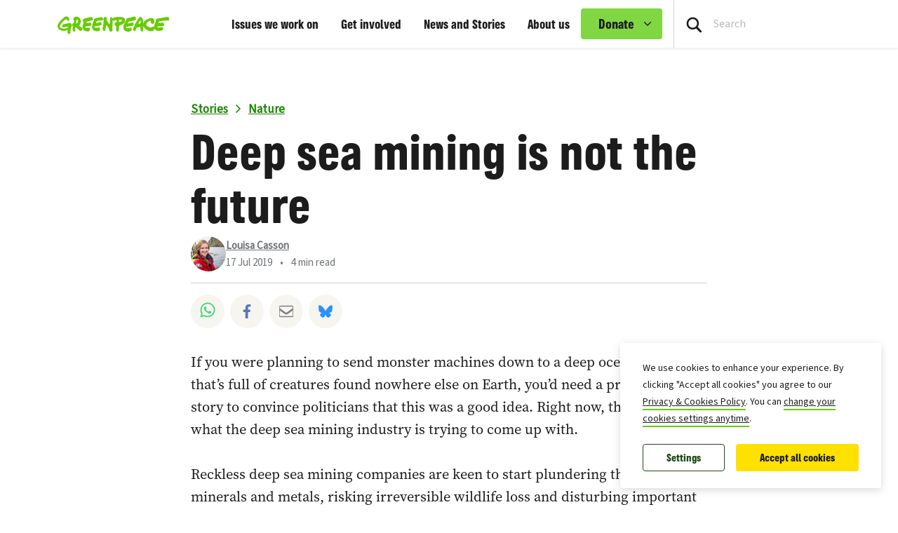

--- FILE ---
content_type: text/html; charset=UTF-8
request_url: https://www.greenpeace.org/international/story/23285/deep-sea-mining-no-future/
body_size: 26546
content:

<!DOCTYPE html>
<html lang="en" data-base="https://www.greenpeace.org/international/">
<head>
    <meta charset="UTF-8">
    <title>
            Deep sea mining is not the future - Greenpeace International
    </title>

    
                
                
    <meta name="description" content="When we’re facing a climate emergency, deep sea mining is clearly an awful idea.">

                
    <meta name="title" content="Deep&#x20;sea&#x20;mining&#x20;is&#x20;not&#x20;the&#x20;future&#x20;-&#x20;Greenpeace&#x20;International"/>
    <meta property="og:title" content="Deep&#x20;sea&#x20;mining&#x20;is&#x20;not&#x20;the&#x20;future&#x20;-&#x20;Greenpeace&#x20;International" />
    <meta property="og:url" content="https://www.greenpeace.org/international/story/23285/deep-sea-mining-no-future/" />
            <meta property="og:type" content="article" />
                <meta property="og:description" content="When we’re facing a climate emergency, deep sea mining is clearly an awful idea." />
                <meta property="og:image" content="https://www.greenpeace.org/static/planet4-international-stateless/2019/07/74597473-gp0pc9_web_size.jpg" />
        <meta property="og:image:width" content="800" />
        <meta property="og:image:height" content="532" />
        <meta property="og:site_name" content="Greenpeace International" />

            <meta property="fb:pages" content="7297163299" />
    
    <meta name="twitter:card" content="summary_large_image" />
    <meta name="twitter:site" content="Greenpeace International" />
    <meta name="twitter:title" content="Deep&#x20;sea&#x20;mining&#x20;is&#x20;not&#x20;the&#x20;future&#x20;-&#x20;Greenpeace&#x20;International">
            <meta name="twitter:description" content="When&#x20;we&#x2019;re&#x20;facing&#x20;a&#x20;climate&#x20;emergency,&#x20;deep&#x20;sea&#x20;mining&#x20;is&#x20;clearly&#x20;an&#x20;awful&#x20;idea.">
    
            <meta name="twitter:creator" content="Louisa Casson">
    
            <meta name="twitter:image" content="https://www.greenpeace.org/static/planet4-international-stateless/2019/07/74597473-gp0pc9_web_size.jpg" />
    
                
                
                                                                                                                                    
<script type='application/ld+json'>{"@context":"http:\/\/schema.org","@type":"WebSite","url":"https:\/\/www.greenpeace.org\/international","name":"Greenpeace International","alternateName":"Greenpeace","potentialAction":{"@type":"SearchAction","target":"https:\/\/www.greenpeace.org\/international\/?s={search_term_string}&orderby=_score","query-input":"required name=search_term_string"}}</script>
<script type='application/ld+json'>{"@context":"http:\/\/schema.org","@type":"Organization","url":"https:\/\/www.greenpeace.org\/international","sameAs":["https:\/\/www.instagram.com\/greenpeace\/","https:\/\/www.threads.net\/@greenpeace","https:\/\/www.facebook.com\/greenpeace.international","https:\/\/www.tiktok.com\/@greenpeace_international","https:\/\/bsky.app\/profile\/greenpeace.org","https:\/\/mastodon.social\/@greenpeace","https:\/\/www.linkedin.com\/company\/greenpeace-international\/","https:\/\/www.youtube.com\/greenpeace","https:\/\/www.greenpeace.org\/international\/feed\/","https:\/\/github.com\/greenpeace\/planet4"],"name":"Greenpeace International","logo":"https:\/\/www.greenpeace.org\/international\/wp-content\/themes\/planet4-master-theme\/images\/Greenpeace-logo.png"}</script>
    <link rel="pingback" href="https://www.greenpeace.org/international/xmlrpc.php">
    <meta name="viewport" content="width=device-width, initial-scale=1">

    <link rel="shortcut icon" type="image/ico" href="https://www.greenpeace.org/international/wp-content/themes/planet4-master-theme/favicon.ico">
    <style id="" media="all">/* cyrillic-ext */
@font-face {
  font-family: 'Roboto';
  font-style: normal;
  font-weight: 300;
  font-stretch: 100%;
  font-display: swap;
  src: url(/fonts.gstatic.com/s/roboto/v50/KFO7CnqEu92Fr1ME7kSn66aGLdTylUAMa3GUBHMdazTgWw.woff2) format('woff2');
  unicode-range: U+0460-052F, U+1C80-1C8A, U+20B4, U+2DE0-2DFF, U+A640-A69F, U+FE2E-FE2F;
}
/* cyrillic */
@font-face {
  font-family: 'Roboto';
  font-style: normal;
  font-weight: 300;
  font-stretch: 100%;
  font-display: swap;
  src: url(/fonts.gstatic.com/s/roboto/v50/KFO7CnqEu92Fr1ME7kSn66aGLdTylUAMa3iUBHMdazTgWw.woff2) format('woff2');
  unicode-range: U+0301, U+0400-045F, U+0490-0491, U+04B0-04B1, U+2116;
}
/* greek-ext */
@font-face {
  font-family: 'Roboto';
  font-style: normal;
  font-weight: 300;
  font-stretch: 100%;
  font-display: swap;
  src: url(/fonts.gstatic.com/s/roboto/v50/KFO7CnqEu92Fr1ME7kSn66aGLdTylUAMa3CUBHMdazTgWw.woff2) format('woff2');
  unicode-range: U+1F00-1FFF;
}
/* greek */
@font-face {
  font-family: 'Roboto';
  font-style: normal;
  font-weight: 300;
  font-stretch: 100%;
  font-display: swap;
  src: url(/fonts.gstatic.com/s/roboto/v50/KFO7CnqEu92Fr1ME7kSn66aGLdTylUAMa3-UBHMdazTgWw.woff2) format('woff2');
  unicode-range: U+0370-0377, U+037A-037F, U+0384-038A, U+038C, U+038E-03A1, U+03A3-03FF;
}
/* math */
@font-face {
  font-family: 'Roboto';
  font-style: normal;
  font-weight: 300;
  font-stretch: 100%;
  font-display: swap;
  src: url(/fonts.gstatic.com/s/roboto/v50/KFO7CnqEu92Fr1ME7kSn66aGLdTylUAMawCUBHMdazTgWw.woff2) format('woff2');
  unicode-range: U+0302-0303, U+0305, U+0307-0308, U+0310, U+0312, U+0315, U+031A, U+0326-0327, U+032C, U+032F-0330, U+0332-0333, U+0338, U+033A, U+0346, U+034D, U+0391-03A1, U+03A3-03A9, U+03B1-03C9, U+03D1, U+03D5-03D6, U+03F0-03F1, U+03F4-03F5, U+2016-2017, U+2034-2038, U+203C, U+2040, U+2043, U+2047, U+2050, U+2057, U+205F, U+2070-2071, U+2074-208E, U+2090-209C, U+20D0-20DC, U+20E1, U+20E5-20EF, U+2100-2112, U+2114-2115, U+2117-2121, U+2123-214F, U+2190, U+2192, U+2194-21AE, U+21B0-21E5, U+21F1-21F2, U+21F4-2211, U+2213-2214, U+2216-22FF, U+2308-230B, U+2310, U+2319, U+231C-2321, U+2336-237A, U+237C, U+2395, U+239B-23B7, U+23D0, U+23DC-23E1, U+2474-2475, U+25AF, U+25B3, U+25B7, U+25BD, U+25C1, U+25CA, U+25CC, U+25FB, U+266D-266F, U+27C0-27FF, U+2900-2AFF, U+2B0E-2B11, U+2B30-2B4C, U+2BFE, U+3030, U+FF5B, U+FF5D, U+1D400-1D7FF, U+1EE00-1EEFF;
}
/* symbols */
@font-face {
  font-family: 'Roboto';
  font-style: normal;
  font-weight: 300;
  font-stretch: 100%;
  font-display: swap;
  src: url(/fonts.gstatic.com/s/roboto/v50/KFO7CnqEu92Fr1ME7kSn66aGLdTylUAMaxKUBHMdazTgWw.woff2) format('woff2');
  unicode-range: U+0001-000C, U+000E-001F, U+007F-009F, U+20DD-20E0, U+20E2-20E4, U+2150-218F, U+2190, U+2192, U+2194-2199, U+21AF, U+21E6-21F0, U+21F3, U+2218-2219, U+2299, U+22C4-22C6, U+2300-243F, U+2440-244A, U+2460-24FF, U+25A0-27BF, U+2800-28FF, U+2921-2922, U+2981, U+29BF, U+29EB, U+2B00-2BFF, U+4DC0-4DFF, U+FFF9-FFFB, U+10140-1018E, U+10190-1019C, U+101A0, U+101D0-101FD, U+102E0-102FB, U+10E60-10E7E, U+1D2C0-1D2D3, U+1D2E0-1D37F, U+1F000-1F0FF, U+1F100-1F1AD, U+1F1E6-1F1FF, U+1F30D-1F30F, U+1F315, U+1F31C, U+1F31E, U+1F320-1F32C, U+1F336, U+1F378, U+1F37D, U+1F382, U+1F393-1F39F, U+1F3A7-1F3A8, U+1F3AC-1F3AF, U+1F3C2, U+1F3C4-1F3C6, U+1F3CA-1F3CE, U+1F3D4-1F3E0, U+1F3ED, U+1F3F1-1F3F3, U+1F3F5-1F3F7, U+1F408, U+1F415, U+1F41F, U+1F426, U+1F43F, U+1F441-1F442, U+1F444, U+1F446-1F449, U+1F44C-1F44E, U+1F453, U+1F46A, U+1F47D, U+1F4A3, U+1F4B0, U+1F4B3, U+1F4B9, U+1F4BB, U+1F4BF, U+1F4C8-1F4CB, U+1F4D6, U+1F4DA, U+1F4DF, U+1F4E3-1F4E6, U+1F4EA-1F4ED, U+1F4F7, U+1F4F9-1F4FB, U+1F4FD-1F4FE, U+1F503, U+1F507-1F50B, U+1F50D, U+1F512-1F513, U+1F53E-1F54A, U+1F54F-1F5FA, U+1F610, U+1F650-1F67F, U+1F687, U+1F68D, U+1F691, U+1F694, U+1F698, U+1F6AD, U+1F6B2, U+1F6B9-1F6BA, U+1F6BC, U+1F6C6-1F6CF, U+1F6D3-1F6D7, U+1F6E0-1F6EA, U+1F6F0-1F6F3, U+1F6F7-1F6FC, U+1F700-1F7FF, U+1F800-1F80B, U+1F810-1F847, U+1F850-1F859, U+1F860-1F887, U+1F890-1F8AD, U+1F8B0-1F8BB, U+1F8C0-1F8C1, U+1F900-1F90B, U+1F93B, U+1F946, U+1F984, U+1F996, U+1F9E9, U+1FA00-1FA6F, U+1FA70-1FA7C, U+1FA80-1FA89, U+1FA8F-1FAC6, U+1FACE-1FADC, U+1FADF-1FAE9, U+1FAF0-1FAF8, U+1FB00-1FBFF;
}
/* vietnamese */
@font-face {
  font-family: 'Roboto';
  font-style: normal;
  font-weight: 300;
  font-stretch: 100%;
  font-display: swap;
  src: url(/fonts.gstatic.com/s/roboto/v50/KFO7CnqEu92Fr1ME7kSn66aGLdTylUAMa3OUBHMdazTgWw.woff2) format('woff2');
  unicode-range: U+0102-0103, U+0110-0111, U+0128-0129, U+0168-0169, U+01A0-01A1, U+01AF-01B0, U+0300-0301, U+0303-0304, U+0308-0309, U+0323, U+0329, U+1EA0-1EF9, U+20AB;
}
/* latin-ext */
@font-face {
  font-family: 'Roboto';
  font-style: normal;
  font-weight: 300;
  font-stretch: 100%;
  font-display: swap;
  src: url(/fonts.gstatic.com/s/roboto/v50/KFO7CnqEu92Fr1ME7kSn66aGLdTylUAMa3KUBHMdazTgWw.woff2) format('woff2');
  unicode-range: U+0100-02BA, U+02BD-02C5, U+02C7-02CC, U+02CE-02D7, U+02DD-02FF, U+0304, U+0308, U+0329, U+1D00-1DBF, U+1E00-1E9F, U+1EF2-1EFF, U+2020, U+20A0-20AB, U+20AD-20C0, U+2113, U+2C60-2C7F, U+A720-A7FF;
}
/* latin */
@font-face {
  font-family: 'Roboto';
  font-style: normal;
  font-weight: 300;
  font-stretch: 100%;
  font-display: swap;
  src: url(/fonts.gstatic.com/s/roboto/v50/KFO7CnqEu92Fr1ME7kSn66aGLdTylUAMa3yUBHMdazQ.woff2) format('woff2');
  unicode-range: U+0000-00FF, U+0131, U+0152-0153, U+02BB-02BC, U+02C6, U+02DA, U+02DC, U+0304, U+0308, U+0329, U+2000-206F, U+20AC, U+2122, U+2191, U+2193, U+2212, U+2215, U+FEFF, U+FFFD;
}
/* cyrillic-ext */
@font-face {
  font-family: 'Roboto';
  font-style: normal;
  font-weight: 400;
  font-stretch: 100%;
  font-display: swap;
  src: url(/fonts.gstatic.com/s/roboto/v50/KFO7CnqEu92Fr1ME7kSn66aGLdTylUAMa3GUBHMdazTgWw.woff2) format('woff2');
  unicode-range: U+0460-052F, U+1C80-1C8A, U+20B4, U+2DE0-2DFF, U+A640-A69F, U+FE2E-FE2F;
}
/* cyrillic */
@font-face {
  font-family: 'Roboto';
  font-style: normal;
  font-weight: 400;
  font-stretch: 100%;
  font-display: swap;
  src: url(/fonts.gstatic.com/s/roboto/v50/KFO7CnqEu92Fr1ME7kSn66aGLdTylUAMa3iUBHMdazTgWw.woff2) format('woff2');
  unicode-range: U+0301, U+0400-045F, U+0490-0491, U+04B0-04B1, U+2116;
}
/* greek-ext */
@font-face {
  font-family: 'Roboto';
  font-style: normal;
  font-weight: 400;
  font-stretch: 100%;
  font-display: swap;
  src: url(/fonts.gstatic.com/s/roboto/v50/KFO7CnqEu92Fr1ME7kSn66aGLdTylUAMa3CUBHMdazTgWw.woff2) format('woff2');
  unicode-range: U+1F00-1FFF;
}
/* greek */
@font-face {
  font-family: 'Roboto';
  font-style: normal;
  font-weight: 400;
  font-stretch: 100%;
  font-display: swap;
  src: url(/fonts.gstatic.com/s/roboto/v50/KFO7CnqEu92Fr1ME7kSn66aGLdTylUAMa3-UBHMdazTgWw.woff2) format('woff2');
  unicode-range: U+0370-0377, U+037A-037F, U+0384-038A, U+038C, U+038E-03A1, U+03A3-03FF;
}
/* math */
@font-face {
  font-family: 'Roboto';
  font-style: normal;
  font-weight: 400;
  font-stretch: 100%;
  font-display: swap;
  src: url(/fonts.gstatic.com/s/roboto/v50/KFO7CnqEu92Fr1ME7kSn66aGLdTylUAMawCUBHMdazTgWw.woff2) format('woff2');
  unicode-range: U+0302-0303, U+0305, U+0307-0308, U+0310, U+0312, U+0315, U+031A, U+0326-0327, U+032C, U+032F-0330, U+0332-0333, U+0338, U+033A, U+0346, U+034D, U+0391-03A1, U+03A3-03A9, U+03B1-03C9, U+03D1, U+03D5-03D6, U+03F0-03F1, U+03F4-03F5, U+2016-2017, U+2034-2038, U+203C, U+2040, U+2043, U+2047, U+2050, U+2057, U+205F, U+2070-2071, U+2074-208E, U+2090-209C, U+20D0-20DC, U+20E1, U+20E5-20EF, U+2100-2112, U+2114-2115, U+2117-2121, U+2123-214F, U+2190, U+2192, U+2194-21AE, U+21B0-21E5, U+21F1-21F2, U+21F4-2211, U+2213-2214, U+2216-22FF, U+2308-230B, U+2310, U+2319, U+231C-2321, U+2336-237A, U+237C, U+2395, U+239B-23B7, U+23D0, U+23DC-23E1, U+2474-2475, U+25AF, U+25B3, U+25B7, U+25BD, U+25C1, U+25CA, U+25CC, U+25FB, U+266D-266F, U+27C0-27FF, U+2900-2AFF, U+2B0E-2B11, U+2B30-2B4C, U+2BFE, U+3030, U+FF5B, U+FF5D, U+1D400-1D7FF, U+1EE00-1EEFF;
}
/* symbols */
@font-face {
  font-family: 'Roboto';
  font-style: normal;
  font-weight: 400;
  font-stretch: 100%;
  font-display: swap;
  src: url(/fonts.gstatic.com/s/roboto/v50/KFO7CnqEu92Fr1ME7kSn66aGLdTylUAMaxKUBHMdazTgWw.woff2) format('woff2');
  unicode-range: U+0001-000C, U+000E-001F, U+007F-009F, U+20DD-20E0, U+20E2-20E4, U+2150-218F, U+2190, U+2192, U+2194-2199, U+21AF, U+21E6-21F0, U+21F3, U+2218-2219, U+2299, U+22C4-22C6, U+2300-243F, U+2440-244A, U+2460-24FF, U+25A0-27BF, U+2800-28FF, U+2921-2922, U+2981, U+29BF, U+29EB, U+2B00-2BFF, U+4DC0-4DFF, U+FFF9-FFFB, U+10140-1018E, U+10190-1019C, U+101A0, U+101D0-101FD, U+102E0-102FB, U+10E60-10E7E, U+1D2C0-1D2D3, U+1D2E0-1D37F, U+1F000-1F0FF, U+1F100-1F1AD, U+1F1E6-1F1FF, U+1F30D-1F30F, U+1F315, U+1F31C, U+1F31E, U+1F320-1F32C, U+1F336, U+1F378, U+1F37D, U+1F382, U+1F393-1F39F, U+1F3A7-1F3A8, U+1F3AC-1F3AF, U+1F3C2, U+1F3C4-1F3C6, U+1F3CA-1F3CE, U+1F3D4-1F3E0, U+1F3ED, U+1F3F1-1F3F3, U+1F3F5-1F3F7, U+1F408, U+1F415, U+1F41F, U+1F426, U+1F43F, U+1F441-1F442, U+1F444, U+1F446-1F449, U+1F44C-1F44E, U+1F453, U+1F46A, U+1F47D, U+1F4A3, U+1F4B0, U+1F4B3, U+1F4B9, U+1F4BB, U+1F4BF, U+1F4C8-1F4CB, U+1F4D6, U+1F4DA, U+1F4DF, U+1F4E3-1F4E6, U+1F4EA-1F4ED, U+1F4F7, U+1F4F9-1F4FB, U+1F4FD-1F4FE, U+1F503, U+1F507-1F50B, U+1F50D, U+1F512-1F513, U+1F53E-1F54A, U+1F54F-1F5FA, U+1F610, U+1F650-1F67F, U+1F687, U+1F68D, U+1F691, U+1F694, U+1F698, U+1F6AD, U+1F6B2, U+1F6B9-1F6BA, U+1F6BC, U+1F6C6-1F6CF, U+1F6D3-1F6D7, U+1F6E0-1F6EA, U+1F6F0-1F6F3, U+1F6F7-1F6FC, U+1F700-1F7FF, U+1F800-1F80B, U+1F810-1F847, U+1F850-1F859, U+1F860-1F887, U+1F890-1F8AD, U+1F8B0-1F8BB, U+1F8C0-1F8C1, U+1F900-1F90B, U+1F93B, U+1F946, U+1F984, U+1F996, U+1F9E9, U+1FA00-1FA6F, U+1FA70-1FA7C, U+1FA80-1FA89, U+1FA8F-1FAC6, U+1FACE-1FADC, U+1FADF-1FAE9, U+1FAF0-1FAF8, U+1FB00-1FBFF;
}
/* vietnamese */
@font-face {
  font-family: 'Roboto';
  font-style: normal;
  font-weight: 400;
  font-stretch: 100%;
  font-display: swap;
  src: url(/fonts.gstatic.com/s/roboto/v50/KFO7CnqEu92Fr1ME7kSn66aGLdTylUAMa3OUBHMdazTgWw.woff2) format('woff2');
  unicode-range: U+0102-0103, U+0110-0111, U+0128-0129, U+0168-0169, U+01A0-01A1, U+01AF-01B0, U+0300-0301, U+0303-0304, U+0308-0309, U+0323, U+0329, U+1EA0-1EF9, U+20AB;
}
/* latin-ext */
@font-face {
  font-family: 'Roboto';
  font-style: normal;
  font-weight: 400;
  font-stretch: 100%;
  font-display: swap;
  src: url(/fonts.gstatic.com/s/roboto/v50/KFO7CnqEu92Fr1ME7kSn66aGLdTylUAMa3KUBHMdazTgWw.woff2) format('woff2');
  unicode-range: U+0100-02BA, U+02BD-02C5, U+02C7-02CC, U+02CE-02D7, U+02DD-02FF, U+0304, U+0308, U+0329, U+1D00-1DBF, U+1E00-1E9F, U+1EF2-1EFF, U+2020, U+20A0-20AB, U+20AD-20C0, U+2113, U+2C60-2C7F, U+A720-A7FF;
}
/* latin */
@font-face {
  font-family: 'Roboto';
  font-style: normal;
  font-weight: 400;
  font-stretch: 100%;
  font-display: swap;
  src: url(/fonts.gstatic.com/s/roboto/v50/KFO7CnqEu92Fr1ME7kSn66aGLdTylUAMa3yUBHMdazQ.woff2) format('woff2');
  unicode-range: U+0000-00FF, U+0131, U+0152-0153, U+02BB-02BC, U+02C6, U+02DA, U+02DC, U+0304, U+0308, U+0329, U+2000-206F, U+20AC, U+2122, U+2191, U+2193, U+2212, U+2215, U+FEFF, U+FFFD;
}
/* cyrillic-ext */
@font-face {
  font-family: 'Roboto';
  font-style: normal;
  font-weight: 500;
  font-stretch: 100%;
  font-display: swap;
  src: url(/fonts.gstatic.com/s/roboto/v50/KFO7CnqEu92Fr1ME7kSn66aGLdTylUAMa3GUBHMdazTgWw.woff2) format('woff2');
  unicode-range: U+0460-052F, U+1C80-1C8A, U+20B4, U+2DE0-2DFF, U+A640-A69F, U+FE2E-FE2F;
}
/* cyrillic */
@font-face {
  font-family: 'Roboto';
  font-style: normal;
  font-weight: 500;
  font-stretch: 100%;
  font-display: swap;
  src: url(/fonts.gstatic.com/s/roboto/v50/KFO7CnqEu92Fr1ME7kSn66aGLdTylUAMa3iUBHMdazTgWw.woff2) format('woff2');
  unicode-range: U+0301, U+0400-045F, U+0490-0491, U+04B0-04B1, U+2116;
}
/* greek-ext */
@font-face {
  font-family: 'Roboto';
  font-style: normal;
  font-weight: 500;
  font-stretch: 100%;
  font-display: swap;
  src: url(/fonts.gstatic.com/s/roboto/v50/KFO7CnqEu92Fr1ME7kSn66aGLdTylUAMa3CUBHMdazTgWw.woff2) format('woff2');
  unicode-range: U+1F00-1FFF;
}
/* greek */
@font-face {
  font-family: 'Roboto';
  font-style: normal;
  font-weight: 500;
  font-stretch: 100%;
  font-display: swap;
  src: url(/fonts.gstatic.com/s/roboto/v50/KFO7CnqEu92Fr1ME7kSn66aGLdTylUAMa3-UBHMdazTgWw.woff2) format('woff2');
  unicode-range: U+0370-0377, U+037A-037F, U+0384-038A, U+038C, U+038E-03A1, U+03A3-03FF;
}
/* math */
@font-face {
  font-family: 'Roboto';
  font-style: normal;
  font-weight: 500;
  font-stretch: 100%;
  font-display: swap;
  src: url(/fonts.gstatic.com/s/roboto/v50/KFO7CnqEu92Fr1ME7kSn66aGLdTylUAMawCUBHMdazTgWw.woff2) format('woff2');
  unicode-range: U+0302-0303, U+0305, U+0307-0308, U+0310, U+0312, U+0315, U+031A, U+0326-0327, U+032C, U+032F-0330, U+0332-0333, U+0338, U+033A, U+0346, U+034D, U+0391-03A1, U+03A3-03A9, U+03B1-03C9, U+03D1, U+03D5-03D6, U+03F0-03F1, U+03F4-03F5, U+2016-2017, U+2034-2038, U+203C, U+2040, U+2043, U+2047, U+2050, U+2057, U+205F, U+2070-2071, U+2074-208E, U+2090-209C, U+20D0-20DC, U+20E1, U+20E5-20EF, U+2100-2112, U+2114-2115, U+2117-2121, U+2123-214F, U+2190, U+2192, U+2194-21AE, U+21B0-21E5, U+21F1-21F2, U+21F4-2211, U+2213-2214, U+2216-22FF, U+2308-230B, U+2310, U+2319, U+231C-2321, U+2336-237A, U+237C, U+2395, U+239B-23B7, U+23D0, U+23DC-23E1, U+2474-2475, U+25AF, U+25B3, U+25B7, U+25BD, U+25C1, U+25CA, U+25CC, U+25FB, U+266D-266F, U+27C0-27FF, U+2900-2AFF, U+2B0E-2B11, U+2B30-2B4C, U+2BFE, U+3030, U+FF5B, U+FF5D, U+1D400-1D7FF, U+1EE00-1EEFF;
}
/* symbols */
@font-face {
  font-family: 'Roboto';
  font-style: normal;
  font-weight: 500;
  font-stretch: 100%;
  font-display: swap;
  src: url(/fonts.gstatic.com/s/roboto/v50/KFO7CnqEu92Fr1ME7kSn66aGLdTylUAMaxKUBHMdazTgWw.woff2) format('woff2');
  unicode-range: U+0001-000C, U+000E-001F, U+007F-009F, U+20DD-20E0, U+20E2-20E4, U+2150-218F, U+2190, U+2192, U+2194-2199, U+21AF, U+21E6-21F0, U+21F3, U+2218-2219, U+2299, U+22C4-22C6, U+2300-243F, U+2440-244A, U+2460-24FF, U+25A0-27BF, U+2800-28FF, U+2921-2922, U+2981, U+29BF, U+29EB, U+2B00-2BFF, U+4DC0-4DFF, U+FFF9-FFFB, U+10140-1018E, U+10190-1019C, U+101A0, U+101D0-101FD, U+102E0-102FB, U+10E60-10E7E, U+1D2C0-1D2D3, U+1D2E0-1D37F, U+1F000-1F0FF, U+1F100-1F1AD, U+1F1E6-1F1FF, U+1F30D-1F30F, U+1F315, U+1F31C, U+1F31E, U+1F320-1F32C, U+1F336, U+1F378, U+1F37D, U+1F382, U+1F393-1F39F, U+1F3A7-1F3A8, U+1F3AC-1F3AF, U+1F3C2, U+1F3C4-1F3C6, U+1F3CA-1F3CE, U+1F3D4-1F3E0, U+1F3ED, U+1F3F1-1F3F3, U+1F3F5-1F3F7, U+1F408, U+1F415, U+1F41F, U+1F426, U+1F43F, U+1F441-1F442, U+1F444, U+1F446-1F449, U+1F44C-1F44E, U+1F453, U+1F46A, U+1F47D, U+1F4A3, U+1F4B0, U+1F4B3, U+1F4B9, U+1F4BB, U+1F4BF, U+1F4C8-1F4CB, U+1F4D6, U+1F4DA, U+1F4DF, U+1F4E3-1F4E6, U+1F4EA-1F4ED, U+1F4F7, U+1F4F9-1F4FB, U+1F4FD-1F4FE, U+1F503, U+1F507-1F50B, U+1F50D, U+1F512-1F513, U+1F53E-1F54A, U+1F54F-1F5FA, U+1F610, U+1F650-1F67F, U+1F687, U+1F68D, U+1F691, U+1F694, U+1F698, U+1F6AD, U+1F6B2, U+1F6B9-1F6BA, U+1F6BC, U+1F6C6-1F6CF, U+1F6D3-1F6D7, U+1F6E0-1F6EA, U+1F6F0-1F6F3, U+1F6F7-1F6FC, U+1F700-1F7FF, U+1F800-1F80B, U+1F810-1F847, U+1F850-1F859, U+1F860-1F887, U+1F890-1F8AD, U+1F8B0-1F8BB, U+1F8C0-1F8C1, U+1F900-1F90B, U+1F93B, U+1F946, U+1F984, U+1F996, U+1F9E9, U+1FA00-1FA6F, U+1FA70-1FA7C, U+1FA80-1FA89, U+1FA8F-1FAC6, U+1FACE-1FADC, U+1FADF-1FAE9, U+1FAF0-1FAF8, U+1FB00-1FBFF;
}
/* vietnamese */
@font-face {
  font-family: 'Roboto';
  font-style: normal;
  font-weight: 500;
  font-stretch: 100%;
  font-display: swap;
  src: url(/fonts.gstatic.com/s/roboto/v50/KFO7CnqEu92Fr1ME7kSn66aGLdTylUAMa3OUBHMdazTgWw.woff2) format('woff2');
  unicode-range: U+0102-0103, U+0110-0111, U+0128-0129, U+0168-0169, U+01A0-01A1, U+01AF-01B0, U+0300-0301, U+0303-0304, U+0308-0309, U+0323, U+0329, U+1EA0-1EF9, U+20AB;
}
/* latin-ext */
@font-face {
  font-family: 'Roboto';
  font-style: normal;
  font-weight: 500;
  font-stretch: 100%;
  font-display: swap;
  src: url(/fonts.gstatic.com/s/roboto/v50/KFO7CnqEu92Fr1ME7kSn66aGLdTylUAMa3KUBHMdazTgWw.woff2) format('woff2');
  unicode-range: U+0100-02BA, U+02BD-02C5, U+02C7-02CC, U+02CE-02D7, U+02DD-02FF, U+0304, U+0308, U+0329, U+1D00-1DBF, U+1E00-1E9F, U+1EF2-1EFF, U+2020, U+20A0-20AB, U+20AD-20C0, U+2113, U+2C60-2C7F, U+A720-A7FF;
}
/* latin */
@font-face {
  font-family: 'Roboto';
  font-style: normal;
  font-weight: 500;
  font-stretch: 100%;
  font-display: swap;
  src: url(/fonts.gstatic.com/s/roboto/v50/KFO7CnqEu92Fr1ME7kSn66aGLdTylUAMa3yUBHMdazQ.woff2) format('woff2');
  unicode-range: U+0000-00FF, U+0131, U+0152-0153, U+02BB-02BC, U+02C6, U+02DA, U+02DC, U+0304, U+0308, U+0329, U+2000-206F, U+20AC, U+2122, U+2191, U+2193, U+2212, U+2215, U+FEFF, U+FFFD;
}
/* cyrillic-ext */
@font-face {
  font-family: 'Roboto';
  font-style: normal;
  font-weight: 700;
  font-stretch: 100%;
  font-display: swap;
  src: url(/fonts.gstatic.com/s/roboto/v50/KFO7CnqEu92Fr1ME7kSn66aGLdTylUAMa3GUBHMdazTgWw.woff2) format('woff2');
  unicode-range: U+0460-052F, U+1C80-1C8A, U+20B4, U+2DE0-2DFF, U+A640-A69F, U+FE2E-FE2F;
}
/* cyrillic */
@font-face {
  font-family: 'Roboto';
  font-style: normal;
  font-weight: 700;
  font-stretch: 100%;
  font-display: swap;
  src: url(/fonts.gstatic.com/s/roboto/v50/KFO7CnqEu92Fr1ME7kSn66aGLdTylUAMa3iUBHMdazTgWw.woff2) format('woff2');
  unicode-range: U+0301, U+0400-045F, U+0490-0491, U+04B0-04B1, U+2116;
}
/* greek-ext */
@font-face {
  font-family: 'Roboto';
  font-style: normal;
  font-weight: 700;
  font-stretch: 100%;
  font-display: swap;
  src: url(/fonts.gstatic.com/s/roboto/v50/KFO7CnqEu92Fr1ME7kSn66aGLdTylUAMa3CUBHMdazTgWw.woff2) format('woff2');
  unicode-range: U+1F00-1FFF;
}
/* greek */
@font-face {
  font-family: 'Roboto';
  font-style: normal;
  font-weight: 700;
  font-stretch: 100%;
  font-display: swap;
  src: url(/fonts.gstatic.com/s/roboto/v50/KFO7CnqEu92Fr1ME7kSn66aGLdTylUAMa3-UBHMdazTgWw.woff2) format('woff2');
  unicode-range: U+0370-0377, U+037A-037F, U+0384-038A, U+038C, U+038E-03A1, U+03A3-03FF;
}
/* math */
@font-face {
  font-family: 'Roboto';
  font-style: normal;
  font-weight: 700;
  font-stretch: 100%;
  font-display: swap;
  src: url(/fonts.gstatic.com/s/roboto/v50/KFO7CnqEu92Fr1ME7kSn66aGLdTylUAMawCUBHMdazTgWw.woff2) format('woff2');
  unicode-range: U+0302-0303, U+0305, U+0307-0308, U+0310, U+0312, U+0315, U+031A, U+0326-0327, U+032C, U+032F-0330, U+0332-0333, U+0338, U+033A, U+0346, U+034D, U+0391-03A1, U+03A3-03A9, U+03B1-03C9, U+03D1, U+03D5-03D6, U+03F0-03F1, U+03F4-03F5, U+2016-2017, U+2034-2038, U+203C, U+2040, U+2043, U+2047, U+2050, U+2057, U+205F, U+2070-2071, U+2074-208E, U+2090-209C, U+20D0-20DC, U+20E1, U+20E5-20EF, U+2100-2112, U+2114-2115, U+2117-2121, U+2123-214F, U+2190, U+2192, U+2194-21AE, U+21B0-21E5, U+21F1-21F2, U+21F4-2211, U+2213-2214, U+2216-22FF, U+2308-230B, U+2310, U+2319, U+231C-2321, U+2336-237A, U+237C, U+2395, U+239B-23B7, U+23D0, U+23DC-23E1, U+2474-2475, U+25AF, U+25B3, U+25B7, U+25BD, U+25C1, U+25CA, U+25CC, U+25FB, U+266D-266F, U+27C0-27FF, U+2900-2AFF, U+2B0E-2B11, U+2B30-2B4C, U+2BFE, U+3030, U+FF5B, U+FF5D, U+1D400-1D7FF, U+1EE00-1EEFF;
}
/* symbols */
@font-face {
  font-family: 'Roboto';
  font-style: normal;
  font-weight: 700;
  font-stretch: 100%;
  font-display: swap;
  src: url(/fonts.gstatic.com/s/roboto/v50/KFO7CnqEu92Fr1ME7kSn66aGLdTylUAMaxKUBHMdazTgWw.woff2) format('woff2');
  unicode-range: U+0001-000C, U+000E-001F, U+007F-009F, U+20DD-20E0, U+20E2-20E4, U+2150-218F, U+2190, U+2192, U+2194-2199, U+21AF, U+21E6-21F0, U+21F3, U+2218-2219, U+2299, U+22C4-22C6, U+2300-243F, U+2440-244A, U+2460-24FF, U+25A0-27BF, U+2800-28FF, U+2921-2922, U+2981, U+29BF, U+29EB, U+2B00-2BFF, U+4DC0-4DFF, U+FFF9-FFFB, U+10140-1018E, U+10190-1019C, U+101A0, U+101D0-101FD, U+102E0-102FB, U+10E60-10E7E, U+1D2C0-1D2D3, U+1D2E0-1D37F, U+1F000-1F0FF, U+1F100-1F1AD, U+1F1E6-1F1FF, U+1F30D-1F30F, U+1F315, U+1F31C, U+1F31E, U+1F320-1F32C, U+1F336, U+1F378, U+1F37D, U+1F382, U+1F393-1F39F, U+1F3A7-1F3A8, U+1F3AC-1F3AF, U+1F3C2, U+1F3C4-1F3C6, U+1F3CA-1F3CE, U+1F3D4-1F3E0, U+1F3ED, U+1F3F1-1F3F3, U+1F3F5-1F3F7, U+1F408, U+1F415, U+1F41F, U+1F426, U+1F43F, U+1F441-1F442, U+1F444, U+1F446-1F449, U+1F44C-1F44E, U+1F453, U+1F46A, U+1F47D, U+1F4A3, U+1F4B0, U+1F4B3, U+1F4B9, U+1F4BB, U+1F4BF, U+1F4C8-1F4CB, U+1F4D6, U+1F4DA, U+1F4DF, U+1F4E3-1F4E6, U+1F4EA-1F4ED, U+1F4F7, U+1F4F9-1F4FB, U+1F4FD-1F4FE, U+1F503, U+1F507-1F50B, U+1F50D, U+1F512-1F513, U+1F53E-1F54A, U+1F54F-1F5FA, U+1F610, U+1F650-1F67F, U+1F687, U+1F68D, U+1F691, U+1F694, U+1F698, U+1F6AD, U+1F6B2, U+1F6B9-1F6BA, U+1F6BC, U+1F6C6-1F6CF, U+1F6D3-1F6D7, U+1F6E0-1F6EA, U+1F6F0-1F6F3, U+1F6F7-1F6FC, U+1F700-1F7FF, U+1F800-1F80B, U+1F810-1F847, U+1F850-1F859, U+1F860-1F887, U+1F890-1F8AD, U+1F8B0-1F8BB, U+1F8C0-1F8C1, U+1F900-1F90B, U+1F93B, U+1F946, U+1F984, U+1F996, U+1F9E9, U+1FA00-1FA6F, U+1FA70-1FA7C, U+1FA80-1FA89, U+1FA8F-1FAC6, U+1FACE-1FADC, U+1FADF-1FAE9, U+1FAF0-1FAF8, U+1FB00-1FBFF;
}
/* vietnamese */
@font-face {
  font-family: 'Roboto';
  font-style: normal;
  font-weight: 700;
  font-stretch: 100%;
  font-display: swap;
  src: url(/fonts.gstatic.com/s/roboto/v50/KFO7CnqEu92Fr1ME7kSn66aGLdTylUAMa3OUBHMdazTgWw.woff2) format('woff2');
  unicode-range: U+0102-0103, U+0110-0111, U+0128-0129, U+0168-0169, U+01A0-01A1, U+01AF-01B0, U+0300-0301, U+0303-0304, U+0308-0309, U+0323, U+0329, U+1EA0-1EF9, U+20AB;
}
/* latin-ext */
@font-face {
  font-family: 'Roboto';
  font-style: normal;
  font-weight: 700;
  font-stretch: 100%;
  font-display: swap;
  src: url(/fonts.gstatic.com/s/roboto/v50/KFO7CnqEu92Fr1ME7kSn66aGLdTylUAMa3KUBHMdazTgWw.woff2) format('woff2');
  unicode-range: U+0100-02BA, U+02BD-02C5, U+02C7-02CC, U+02CE-02D7, U+02DD-02FF, U+0304, U+0308, U+0329, U+1D00-1DBF, U+1E00-1E9F, U+1EF2-1EFF, U+2020, U+20A0-20AB, U+20AD-20C0, U+2113, U+2C60-2C7F, U+A720-A7FF;
}
/* latin */
@font-face {
  font-family: 'Roboto';
  font-style: normal;
  font-weight: 700;
  font-stretch: 100%;
  font-display: swap;
  src: url(/fonts.gstatic.com/s/roboto/v50/KFO7CnqEu92Fr1ME7kSn66aGLdTylUAMa3yUBHMdazQ.woff2) format('woff2');
  unicode-range: U+0000-00FF, U+0131, U+0152-0153, U+02BB-02BC, U+02C6, U+02DA, U+02DC, U+0304, U+0308, U+0329, U+2000-206F, U+20AC, U+2122, U+2191, U+2193, U+2212, U+2215, U+FEFF, U+FFFD;
}
/* cyrillic-ext */
@font-face {
  font-family: 'Roboto';
  font-style: normal;
  font-weight: 900;
  font-stretch: 100%;
  font-display: swap;
  src: url(/fonts.gstatic.com/s/roboto/v50/KFO7CnqEu92Fr1ME7kSn66aGLdTylUAMa3GUBHMdazTgWw.woff2) format('woff2');
  unicode-range: U+0460-052F, U+1C80-1C8A, U+20B4, U+2DE0-2DFF, U+A640-A69F, U+FE2E-FE2F;
}
/* cyrillic */
@font-face {
  font-family: 'Roboto';
  font-style: normal;
  font-weight: 900;
  font-stretch: 100%;
  font-display: swap;
  src: url(/fonts.gstatic.com/s/roboto/v50/KFO7CnqEu92Fr1ME7kSn66aGLdTylUAMa3iUBHMdazTgWw.woff2) format('woff2');
  unicode-range: U+0301, U+0400-045F, U+0490-0491, U+04B0-04B1, U+2116;
}
/* greek-ext */
@font-face {
  font-family: 'Roboto';
  font-style: normal;
  font-weight: 900;
  font-stretch: 100%;
  font-display: swap;
  src: url(/fonts.gstatic.com/s/roboto/v50/KFO7CnqEu92Fr1ME7kSn66aGLdTylUAMa3CUBHMdazTgWw.woff2) format('woff2');
  unicode-range: U+1F00-1FFF;
}
/* greek */
@font-face {
  font-family: 'Roboto';
  font-style: normal;
  font-weight: 900;
  font-stretch: 100%;
  font-display: swap;
  src: url(/fonts.gstatic.com/s/roboto/v50/KFO7CnqEu92Fr1ME7kSn66aGLdTylUAMa3-UBHMdazTgWw.woff2) format('woff2');
  unicode-range: U+0370-0377, U+037A-037F, U+0384-038A, U+038C, U+038E-03A1, U+03A3-03FF;
}
/* math */
@font-face {
  font-family: 'Roboto';
  font-style: normal;
  font-weight: 900;
  font-stretch: 100%;
  font-display: swap;
  src: url(/fonts.gstatic.com/s/roboto/v50/KFO7CnqEu92Fr1ME7kSn66aGLdTylUAMawCUBHMdazTgWw.woff2) format('woff2');
  unicode-range: U+0302-0303, U+0305, U+0307-0308, U+0310, U+0312, U+0315, U+031A, U+0326-0327, U+032C, U+032F-0330, U+0332-0333, U+0338, U+033A, U+0346, U+034D, U+0391-03A1, U+03A3-03A9, U+03B1-03C9, U+03D1, U+03D5-03D6, U+03F0-03F1, U+03F4-03F5, U+2016-2017, U+2034-2038, U+203C, U+2040, U+2043, U+2047, U+2050, U+2057, U+205F, U+2070-2071, U+2074-208E, U+2090-209C, U+20D0-20DC, U+20E1, U+20E5-20EF, U+2100-2112, U+2114-2115, U+2117-2121, U+2123-214F, U+2190, U+2192, U+2194-21AE, U+21B0-21E5, U+21F1-21F2, U+21F4-2211, U+2213-2214, U+2216-22FF, U+2308-230B, U+2310, U+2319, U+231C-2321, U+2336-237A, U+237C, U+2395, U+239B-23B7, U+23D0, U+23DC-23E1, U+2474-2475, U+25AF, U+25B3, U+25B7, U+25BD, U+25C1, U+25CA, U+25CC, U+25FB, U+266D-266F, U+27C0-27FF, U+2900-2AFF, U+2B0E-2B11, U+2B30-2B4C, U+2BFE, U+3030, U+FF5B, U+FF5D, U+1D400-1D7FF, U+1EE00-1EEFF;
}
/* symbols */
@font-face {
  font-family: 'Roboto';
  font-style: normal;
  font-weight: 900;
  font-stretch: 100%;
  font-display: swap;
  src: url(/fonts.gstatic.com/s/roboto/v50/KFO7CnqEu92Fr1ME7kSn66aGLdTylUAMaxKUBHMdazTgWw.woff2) format('woff2');
  unicode-range: U+0001-000C, U+000E-001F, U+007F-009F, U+20DD-20E0, U+20E2-20E4, U+2150-218F, U+2190, U+2192, U+2194-2199, U+21AF, U+21E6-21F0, U+21F3, U+2218-2219, U+2299, U+22C4-22C6, U+2300-243F, U+2440-244A, U+2460-24FF, U+25A0-27BF, U+2800-28FF, U+2921-2922, U+2981, U+29BF, U+29EB, U+2B00-2BFF, U+4DC0-4DFF, U+FFF9-FFFB, U+10140-1018E, U+10190-1019C, U+101A0, U+101D0-101FD, U+102E0-102FB, U+10E60-10E7E, U+1D2C0-1D2D3, U+1D2E0-1D37F, U+1F000-1F0FF, U+1F100-1F1AD, U+1F1E6-1F1FF, U+1F30D-1F30F, U+1F315, U+1F31C, U+1F31E, U+1F320-1F32C, U+1F336, U+1F378, U+1F37D, U+1F382, U+1F393-1F39F, U+1F3A7-1F3A8, U+1F3AC-1F3AF, U+1F3C2, U+1F3C4-1F3C6, U+1F3CA-1F3CE, U+1F3D4-1F3E0, U+1F3ED, U+1F3F1-1F3F3, U+1F3F5-1F3F7, U+1F408, U+1F415, U+1F41F, U+1F426, U+1F43F, U+1F441-1F442, U+1F444, U+1F446-1F449, U+1F44C-1F44E, U+1F453, U+1F46A, U+1F47D, U+1F4A3, U+1F4B0, U+1F4B3, U+1F4B9, U+1F4BB, U+1F4BF, U+1F4C8-1F4CB, U+1F4D6, U+1F4DA, U+1F4DF, U+1F4E3-1F4E6, U+1F4EA-1F4ED, U+1F4F7, U+1F4F9-1F4FB, U+1F4FD-1F4FE, U+1F503, U+1F507-1F50B, U+1F50D, U+1F512-1F513, U+1F53E-1F54A, U+1F54F-1F5FA, U+1F610, U+1F650-1F67F, U+1F687, U+1F68D, U+1F691, U+1F694, U+1F698, U+1F6AD, U+1F6B2, U+1F6B9-1F6BA, U+1F6BC, U+1F6C6-1F6CF, U+1F6D3-1F6D7, U+1F6E0-1F6EA, U+1F6F0-1F6F3, U+1F6F7-1F6FC, U+1F700-1F7FF, U+1F800-1F80B, U+1F810-1F847, U+1F850-1F859, U+1F860-1F887, U+1F890-1F8AD, U+1F8B0-1F8BB, U+1F8C0-1F8C1, U+1F900-1F90B, U+1F93B, U+1F946, U+1F984, U+1F996, U+1F9E9, U+1FA00-1FA6F, U+1FA70-1FA7C, U+1FA80-1FA89, U+1FA8F-1FAC6, U+1FACE-1FADC, U+1FADF-1FAE9, U+1FAF0-1FAF8, U+1FB00-1FBFF;
}
/* vietnamese */
@font-face {
  font-family: 'Roboto';
  font-style: normal;
  font-weight: 900;
  font-stretch: 100%;
  font-display: swap;
  src: url(/fonts.gstatic.com/s/roboto/v50/KFO7CnqEu92Fr1ME7kSn66aGLdTylUAMa3OUBHMdazTgWw.woff2) format('woff2');
  unicode-range: U+0102-0103, U+0110-0111, U+0128-0129, U+0168-0169, U+01A0-01A1, U+01AF-01B0, U+0300-0301, U+0303-0304, U+0308-0309, U+0323, U+0329, U+1EA0-1EF9, U+20AB;
}
/* latin-ext */
@font-face {
  font-family: 'Roboto';
  font-style: normal;
  font-weight: 900;
  font-stretch: 100%;
  font-display: swap;
  src: url(/fonts.gstatic.com/s/roboto/v50/KFO7CnqEu92Fr1ME7kSn66aGLdTylUAMa3KUBHMdazTgWw.woff2) format('woff2');
  unicode-range: U+0100-02BA, U+02BD-02C5, U+02C7-02CC, U+02CE-02D7, U+02DD-02FF, U+0304, U+0308, U+0329, U+1D00-1DBF, U+1E00-1E9F, U+1EF2-1EFF, U+2020, U+20A0-20AB, U+20AD-20C0, U+2113, U+2C60-2C7F, U+A720-A7FF;
}
/* latin */
@font-face {
  font-family: 'Roboto';
  font-style: normal;
  font-weight: 900;
  font-stretch: 100%;
  font-display: swap;
  src: url(/fonts.gstatic.com/s/roboto/v50/KFO7CnqEu92Fr1ME7kSn66aGLdTylUAMa3yUBHMdazQ.woff2) format('woff2');
  unicode-range: U+0000-00FF, U+0131, U+0152-0153, U+02BB-02BC, U+02C6, U+02DA, U+02DC, U+0304, U+0308, U+0329, U+2000-206F, U+20AC, U+2122, U+2191, U+2193, U+2212, U+2215, U+FEFF, U+FFFD;
}
</style>
<style id="" media="all">/* cyrillic-ext */
@font-face {
  font-family: 'Lora';
  font-style: italic;
  font-weight: 400;
  font-display: swap;
  src: url(/fonts.gstatic.com/s/lora/v37/0QI8MX1D_JOuMw_hLdO6T2wV9KnW-MoFoqJ2nPWc3ZyhTjcV.woff2) format('woff2');
  unicode-range: U+0460-052F, U+1C80-1C8A, U+20B4, U+2DE0-2DFF, U+A640-A69F, U+FE2E-FE2F;
}
/* cyrillic */
@font-face {
  font-family: 'Lora';
  font-style: italic;
  font-weight: 400;
  font-display: swap;
  src: url(/fonts.gstatic.com/s/lora/v37/0QI8MX1D_JOuMw_hLdO6T2wV9KnW-MoFoqt2nPWc3ZyhTjcV.woff2) format('woff2');
  unicode-range: U+0301, U+0400-045F, U+0490-0491, U+04B0-04B1, U+2116;
}
/* math */
@font-face {
  font-family: 'Lora';
  font-style: italic;
  font-weight: 400;
  font-display: swap;
  src: url(/fonts.gstatic.com/s/lora/v37/0QI8MX1D_JOuMw_hLdO6T2wV9KnW-MoFotN2nPWc3ZyhTjcV.woff2) format('woff2');
  unicode-range: U+0302-0303, U+0305, U+0307-0308, U+0310, U+0312, U+0315, U+031A, U+0326-0327, U+032C, U+032F-0330, U+0332-0333, U+0338, U+033A, U+0346, U+034D, U+0391-03A1, U+03A3-03A9, U+03B1-03C9, U+03D1, U+03D5-03D6, U+03F0-03F1, U+03F4-03F5, U+2016-2017, U+2034-2038, U+203C, U+2040, U+2043, U+2047, U+2050, U+2057, U+205F, U+2070-2071, U+2074-208E, U+2090-209C, U+20D0-20DC, U+20E1, U+20E5-20EF, U+2100-2112, U+2114-2115, U+2117-2121, U+2123-214F, U+2190, U+2192, U+2194-21AE, U+21B0-21E5, U+21F1-21F2, U+21F4-2211, U+2213-2214, U+2216-22FF, U+2308-230B, U+2310, U+2319, U+231C-2321, U+2336-237A, U+237C, U+2395, U+239B-23B7, U+23D0, U+23DC-23E1, U+2474-2475, U+25AF, U+25B3, U+25B7, U+25BD, U+25C1, U+25CA, U+25CC, U+25FB, U+266D-266F, U+27C0-27FF, U+2900-2AFF, U+2B0E-2B11, U+2B30-2B4C, U+2BFE, U+3030, U+FF5B, U+FF5D, U+1D400-1D7FF, U+1EE00-1EEFF;
}
/* symbols */
@font-face {
  font-family: 'Lora';
  font-style: italic;
  font-weight: 400;
  font-display: swap;
  src: url(/fonts.gstatic.com/s/lora/v37/0QI8MX1D_JOuMw_hLdO6T2wV9KnW-MoFosF2nPWc3ZyhTjcV.woff2) format('woff2');
  unicode-range: U+0001-000C, U+000E-001F, U+007F-009F, U+20DD-20E0, U+20E2-20E4, U+2150-218F, U+2190, U+2192, U+2194-2199, U+21AF, U+21E6-21F0, U+21F3, U+2218-2219, U+2299, U+22C4-22C6, U+2300-243F, U+2440-244A, U+2460-24FF, U+25A0-27BF, U+2800-28FF, U+2921-2922, U+2981, U+29BF, U+29EB, U+2B00-2BFF, U+4DC0-4DFF, U+FFF9-FFFB, U+10140-1018E, U+10190-1019C, U+101A0, U+101D0-101FD, U+102E0-102FB, U+10E60-10E7E, U+1D2C0-1D2D3, U+1D2E0-1D37F, U+1F000-1F0FF, U+1F100-1F1AD, U+1F1E6-1F1FF, U+1F30D-1F30F, U+1F315, U+1F31C, U+1F31E, U+1F320-1F32C, U+1F336, U+1F378, U+1F37D, U+1F382, U+1F393-1F39F, U+1F3A7-1F3A8, U+1F3AC-1F3AF, U+1F3C2, U+1F3C4-1F3C6, U+1F3CA-1F3CE, U+1F3D4-1F3E0, U+1F3ED, U+1F3F1-1F3F3, U+1F3F5-1F3F7, U+1F408, U+1F415, U+1F41F, U+1F426, U+1F43F, U+1F441-1F442, U+1F444, U+1F446-1F449, U+1F44C-1F44E, U+1F453, U+1F46A, U+1F47D, U+1F4A3, U+1F4B0, U+1F4B3, U+1F4B9, U+1F4BB, U+1F4BF, U+1F4C8-1F4CB, U+1F4D6, U+1F4DA, U+1F4DF, U+1F4E3-1F4E6, U+1F4EA-1F4ED, U+1F4F7, U+1F4F9-1F4FB, U+1F4FD-1F4FE, U+1F503, U+1F507-1F50B, U+1F50D, U+1F512-1F513, U+1F53E-1F54A, U+1F54F-1F5FA, U+1F610, U+1F650-1F67F, U+1F687, U+1F68D, U+1F691, U+1F694, U+1F698, U+1F6AD, U+1F6B2, U+1F6B9-1F6BA, U+1F6BC, U+1F6C6-1F6CF, U+1F6D3-1F6D7, U+1F6E0-1F6EA, U+1F6F0-1F6F3, U+1F6F7-1F6FC, U+1F700-1F7FF, U+1F800-1F80B, U+1F810-1F847, U+1F850-1F859, U+1F860-1F887, U+1F890-1F8AD, U+1F8B0-1F8BB, U+1F8C0-1F8C1, U+1F900-1F90B, U+1F93B, U+1F946, U+1F984, U+1F996, U+1F9E9, U+1FA00-1FA6F, U+1FA70-1FA7C, U+1FA80-1FA89, U+1FA8F-1FAC6, U+1FACE-1FADC, U+1FADF-1FAE9, U+1FAF0-1FAF8, U+1FB00-1FBFF;
}
/* vietnamese */
@font-face {
  font-family: 'Lora';
  font-style: italic;
  font-weight: 400;
  font-display: swap;
  src: url(/fonts.gstatic.com/s/lora/v37/0QI8MX1D_JOuMw_hLdO6T2wV9KnW-MoFoqB2nPWc3ZyhTjcV.woff2) format('woff2');
  unicode-range: U+0102-0103, U+0110-0111, U+0128-0129, U+0168-0169, U+01A0-01A1, U+01AF-01B0, U+0300-0301, U+0303-0304, U+0308-0309, U+0323, U+0329, U+1EA0-1EF9, U+20AB;
}
/* latin-ext */
@font-face {
  font-family: 'Lora';
  font-style: italic;
  font-weight: 400;
  font-display: swap;
  src: url(/fonts.gstatic.com/s/lora/v37/0QI8MX1D_JOuMw_hLdO6T2wV9KnW-MoFoqF2nPWc3ZyhTjcV.woff2) format('woff2');
  unicode-range: U+0100-02BA, U+02BD-02C5, U+02C7-02CC, U+02CE-02D7, U+02DD-02FF, U+0304, U+0308, U+0329, U+1D00-1DBF, U+1E00-1E9F, U+1EF2-1EFF, U+2020, U+20A0-20AB, U+20AD-20C0, U+2113, U+2C60-2C7F, U+A720-A7FF;
}
/* latin */
@font-face {
  font-family: 'Lora';
  font-style: italic;
  font-weight: 400;
  font-display: swap;
  src: url(/fonts.gstatic.com/s/lora/v37/0QI8MX1D_JOuMw_hLdO6T2wV9KnW-MoFoq92nPWc3ZyhTg.woff2) format('woff2');
  unicode-range: U+0000-00FF, U+0131, U+0152-0153, U+02BB-02BC, U+02C6, U+02DA, U+02DC, U+0304, U+0308, U+0329, U+2000-206F, U+20AC, U+2122, U+2191, U+2193, U+2212, U+2215, U+FEFF, U+FFFD;
}
/* cyrillic-ext */
@font-face {
  font-family: 'Lora';
  font-style: normal;
  font-weight: 400;
  font-display: swap;
  src: url(/fonts.gstatic.com/s/lora/v37/0QIvMX1D_JOuMwf7I_FMl_GW8g.woff2) format('woff2');
  unicode-range: U+0460-052F, U+1C80-1C8A, U+20B4, U+2DE0-2DFF, U+A640-A69F, U+FE2E-FE2F;
}
/* cyrillic */
@font-face {
  font-family: 'Lora';
  font-style: normal;
  font-weight: 400;
  font-display: swap;
  src: url(/fonts.gstatic.com/s/lora/v37/0QIvMX1D_JOuMw77I_FMl_GW8g.woff2) format('woff2');
  unicode-range: U+0301, U+0400-045F, U+0490-0491, U+04B0-04B1, U+2116;
}
/* math */
@font-face {
  font-family: 'Lora';
  font-style: normal;
  font-weight: 400;
  font-display: swap;
  src: url(/fonts.gstatic.com/s/lora/v37/0QIvMX1D_JOuM3b7I_FMl_GW8g.woff2) format('woff2');
  unicode-range: U+0302-0303, U+0305, U+0307-0308, U+0310, U+0312, U+0315, U+031A, U+0326-0327, U+032C, U+032F-0330, U+0332-0333, U+0338, U+033A, U+0346, U+034D, U+0391-03A1, U+03A3-03A9, U+03B1-03C9, U+03D1, U+03D5-03D6, U+03F0-03F1, U+03F4-03F5, U+2016-2017, U+2034-2038, U+203C, U+2040, U+2043, U+2047, U+2050, U+2057, U+205F, U+2070-2071, U+2074-208E, U+2090-209C, U+20D0-20DC, U+20E1, U+20E5-20EF, U+2100-2112, U+2114-2115, U+2117-2121, U+2123-214F, U+2190, U+2192, U+2194-21AE, U+21B0-21E5, U+21F1-21F2, U+21F4-2211, U+2213-2214, U+2216-22FF, U+2308-230B, U+2310, U+2319, U+231C-2321, U+2336-237A, U+237C, U+2395, U+239B-23B7, U+23D0, U+23DC-23E1, U+2474-2475, U+25AF, U+25B3, U+25B7, U+25BD, U+25C1, U+25CA, U+25CC, U+25FB, U+266D-266F, U+27C0-27FF, U+2900-2AFF, U+2B0E-2B11, U+2B30-2B4C, U+2BFE, U+3030, U+FF5B, U+FF5D, U+1D400-1D7FF, U+1EE00-1EEFF;
}
/* symbols */
@font-face {
  font-family: 'Lora';
  font-style: normal;
  font-weight: 400;
  font-display: swap;
  src: url(/fonts.gstatic.com/s/lora/v37/0QIvMX1D_JOuM2T7I_FMl_GW8g.woff2) format('woff2');
  unicode-range: U+0001-000C, U+000E-001F, U+007F-009F, U+20DD-20E0, U+20E2-20E4, U+2150-218F, U+2190, U+2192, U+2194-2199, U+21AF, U+21E6-21F0, U+21F3, U+2218-2219, U+2299, U+22C4-22C6, U+2300-243F, U+2440-244A, U+2460-24FF, U+25A0-27BF, U+2800-28FF, U+2921-2922, U+2981, U+29BF, U+29EB, U+2B00-2BFF, U+4DC0-4DFF, U+FFF9-FFFB, U+10140-1018E, U+10190-1019C, U+101A0, U+101D0-101FD, U+102E0-102FB, U+10E60-10E7E, U+1D2C0-1D2D3, U+1D2E0-1D37F, U+1F000-1F0FF, U+1F100-1F1AD, U+1F1E6-1F1FF, U+1F30D-1F30F, U+1F315, U+1F31C, U+1F31E, U+1F320-1F32C, U+1F336, U+1F378, U+1F37D, U+1F382, U+1F393-1F39F, U+1F3A7-1F3A8, U+1F3AC-1F3AF, U+1F3C2, U+1F3C4-1F3C6, U+1F3CA-1F3CE, U+1F3D4-1F3E0, U+1F3ED, U+1F3F1-1F3F3, U+1F3F5-1F3F7, U+1F408, U+1F415, U+1F41F, U+1F426, U+1F43F, U+1F441-1F442, U+1F444, U+1F446-1F449, U+1F44C-1F44E, U+1F453, U+1F46A, U+1F47D, U+1F4A3, U+1F4B0, U+1F4B3, U+1F4B9, U+1F4BB, U+1F4BF, U+1F4C8-1F4CB, U+1F4D6, U+1F4DA, U+1F4DF, U+1F4E3-1F4E6, U+1F4EA-1F4ED, U+1F4F7, U+1F4F9-1F4FB, U+1F4FD-1F4FE, U+1F503, U+1F507-1F50B, U+1F50D, U+1F512-1F513, U+1F53E-1F54A, U+1F54F-1F5FA, U+1F610, U+1F650-1F67F, U+1F687, U+1F68D, U+1F691, U+1F694, U+1F698, U+1F6AD, U+1F6B2, U+1F6B9-1F6BA, U+1F6BC, U+1F6C6-1F6CF, U+1F6D3-1F6D7, U+1F6E0-1F6EA, U+1F6F0-1F6F3, U+1F6F7-1F6FC, U+1F700-1F7FF, U+1F800-1F80B, U+1F810-1F847, U+1F850-1F859, U+1F860-1F887, U+1F890-1F8AD, U+1F8B0-1F8BB, U+1F8C0-1F8C1, U+1F900-1F90B, U+1F93B, U+1F946, U+1F984, U+1F996, U+1F9E9, U+1FA00-1FA6F, U+1FA70-1FA7C, U+1FA80-1FA89, U+1FA8F-1FAC6, U+1FACE-1FADC, U+1FADF-1FAE9, U+1FAF0-1FAF8, U+1FB00-1FBFF;
}
/* vietnamese */
@font-face {
  font-family: 'Lora';
  font-style: normal;
  font-weight: 400;
  font-display: swap;
  src: url(/fonts.gstatic.com/s/lora/v37/0QIvMX1D_JOuMwX7I_FMl_GW8g.woff2) format('woff2');
  unicode-range: U+0102-0103, U+0110-0111, U+0128-0129, U+0168-0169, U+01A0-01A1, U+01AF-01B0, U+0300-0301, U+0303-0304, U+0308-0309, U+0323, U+0329, U+1EA0-1EF9, U+20AB;
}
/* latin-ext */
@font-face {
  font-family: 'Lora';
  font-style: normal;
  font-weight: 400;
  font-display: swap;
  src: url(/fonts.gstatic.com/s/lora/v37/0QIvMX1D_JOuMwT7I_FMl_GW8g.woff2) format('woff2');
  unicode-range: U+0100-02BA, U+02BD-02C5, U+02C7-02CC, U+02CE-02D7, U+02DD-02FF, U+0304, U+0308, U+0329, U+1D00-1DBF, U+1E00-1E9F, U+1EF2-1EFF, U+2020, U+20A0-20AB, U+20AD-20C0, U+2113, U+2C60-2C7F, U+A720-A7FF;
}
/* latin */
@font-face {
  font-family: 'Lora';
  font-style: normal;
  font-weight: 400;
  font-display: swap;
  src: url(/fonts.gstatic.com/s/lora/v37/0QIvMX1D_JOuMwr7I_FMl_E.woff2) format('woff2');
  unicode-range: U+0000-00FF, U+0131, U+0152-0153, U+02BB-02BC, U+02C6, U+02DA, U+02DC, U+0304, U+0308, U+0329, U+2000-206F, U+20AC, U+2122, U+2191, U+2193, U+2212, U+2215, U+FEFF, U+FFFD;
}
/* cyrillic-ext */
@font-face {
  font-family: 'Lora';
  font-style: normal;
  font-weight: 700;
  font-display: swap;
  src: url(/fonts.gstatic.com/s/lora/v37/0QIvMX1D_JOuMwf7I_FMl_GW8g.woff2) format('woff2');
  unicode-range: U+0460-052F, U+1C80-1C8A, U+20B4, U+2DE0-2DFF, U+A640-A69F, U+FE2E-FE2F;
}
/* cyrillic */
@font-face {
  font-family: 'Lora';
  font-style: normal;
  font-weight: 700;
  font-display: swap;
  src: url(/fonts.gstatic.com/s/lora/v37/0QIvMX1D_JOuMw77I_FMl_GW8g.woff2) format('woff2');
  unicode-range: U+0301, U+0400-045F, U+0490-0491, U+04B0-04B1, U+2116;
}
/* math */
@font-face {
  font-family: 'Lora';
  font-style: normal;
  font-weight: 700;
  font-display: swap;
  src: url(/fonts.gstatic.com/s/lora/v37/0QIvMX1D_JOuM3b7I_FMl_GW8g.woff2) format('woff2');
  unicode-range: U+0302-0303, U+0305, U+0307-0308, U+0310, U+0312, U+0315, U+031A, U+0326-0327, U+032C, U+032F-0330, U+0332-0333, U+0338, U+033A, U+0346, U+034D, U+0391-03A1, U+03A3-03A9, U+03B1-03C9, U+03D1, U+03D5-03D6, U+03F0-03F1, U+03F4-03F5, U+2016-2017, U+2034-2038, U+203C, U+2040, U+2043, U+2047, U+2050, U+2057, U+205F, U+2070-2071, U+2074-208E, U+2090-209C, U+20D0-20DC, U+20E1, U+20E5-20EF, U+2100-2112, U+2114-2115, U+2117-2121, U+2123-214F, U+2190, U+2192, U+2194-21AE, U+21B0-21E5, U+21F1-21F2, U+21F4-2211, U+2213-2214, U+2216-22FF, U+2308-230B, U+2310, U+2319, U+231C-2321, U+2336-237A, U+237C, U+2395, U+239B-23B7, U+23D0, U+23DC-23E1, U+2474-2475, U+25AF, U+25B3, U+25B7, U+25BD, U+25C1, U+25CA, U+25CC, U+25FB, U+266D-266F, U+27C0-27FF, U+2900-2AFF, U+2B0E-2B11, U+2B30-2B4C, U+2BFE, U+3030, U+FF5B, U+FF5D, U+1D400-1D7FF, U+1EE00-1EEFF;
}
/* symbols */
@font-face {
  font-family: 'Lora';
  font-style: normal;
  font-weight: 700;
  font-display: swap;
  src: url(/fonts.gstatic.com/s/lora/v37/0QIvMX1D_JOuM2T7I_FMl_GW8g.woff2) format('woff2');
  unicode-range: U+0001-000C, U+000E-001F, U+007F-009F, U+20DD-20E0, U+20E2-20E4, U+2150-218F, U+2190, U+2192, U+2194-2199, U+21AF, U+21E6-21F0, U+21F3, U+2218-2219, U+2299, U+22C4-22C6, U+2300-243F, U+2440-244A, U+2460-24FF, U+25A0-27BF, U+2800-28FF, U+2921-2922, U+2981, U+29BF, U+29EB, U+2B00-2BFF, U+4DC0-4DFF, U+FFF9-FFFB, U+10140-1018E, U+10190-1019C, U+101A0, U+101D0-101FD, U+102E0-102FB, U+10E60-10E7E, U+1D2C0-1D2D3, U+1D2E0-1D37F, U+1F000-1F0FF, U+1F100-1F1AD, U+1F1E6-1F1FF, U+1F30D-1F30F, U+1F315, U+1F31C, U+1F31E, U+1F320-1F32C, U+1F336, U+1F378, U+1F37D, U+1F382, U+1F393-1F39F, U+1F3A7-1F3A8, U+1F3AC-1F3AF, U+1F3C2, U+1F3C4-1F3C6, U+1F3CA-1F3CE, U+1F3D4-1F3E0, U+1F3ED, U+1F3F1-1F3F3, U+1F3F5-1F3F7, U+1F408, U+1F415, U+1F41F, U+1F426, U+1F43F, U+1F441-1F442, U+1F444, U+1F446-1F449, U+1F44C-1F44E, U+1F453, U+1F46A, U+1F47D, U+1F4A3, U+1F4B0, U+1F4B3, U+1F4B9, U+1F4BB, U+1F4BF, U+1F4C8-1F4CB, U+1F4D6, U+1F4DA, U+1F4DF, U+1F4E3-1F4E6, U+1F4EA-1F4ED, U+1F4F7, U+1F4F9-1F4FB, U+1F4FD-1F4FE, U+1F503, U+1F507-1F50B, U+1F50D, U+1F512-1F513, U+1F53E-1F54A, U+1F54F-1F5FA, U+1F610, U+1F650-1F67F, U+1F687, U+1F68D, U+1F691, U+1F694, U+1F698, U+1F6AD, U+1F6B2, U+1F6B9-1F6BA, U+1F6BC, U+1F6C6-1F6CF, U+1F6D3-1F6D7, U+1F6E0-1F6EA, U+1F6F0-1F6F3, U+1F6F7-1F6FC, U+1F700-1F7FF, U+1F800-1F80B, U+1F810-1F847, U+1F850-1F859, U+1F860-1F887, U+1F890-1F8AD, U+1F8B0-1F8BB, U+1F8C0-1F8C1, U+1F900-1F90B, U+1F93B, U+1F946, U+1F984, U+1F996, U+1F9E9, U+1FA00-1FA6F, U+1FA70-1FA7C, U+1FA80-1FA89, U+1FA8F-1FAC6, U+1FACE-1FADC, U+1FADF-1FAE9, U+1FAF0-1FAF8, U+1FB00-1FBFF;
}
/* vietnamese */
@font-face {
  font-family: 'Lora';
  font-style: normal;
  font-weight: 700;
  font-display: swap;
  src: url(/fonts.gstatic.com/s/lora/v37/0QIvMX1D_JOuMwX7I_FMl_GW8g.woff2) format('woff2');
  unicode-range: U+0102-0103, U+0110-0111, U+0128-0129, U+0168-0169, U+01A0-01A1, U+01AF-01B0, U+0300-0301, U+0303-0304, U+0308-0309, U+0323, U+0329, U+1EA0-1EF9, U+20AB;
}
/* latin-ext */
@font-face {
  font-family: 'Lora';
  font-style: normal;
  font-weight: 700;
  font-display: swap;
  src: url(/fonts.gstatic.com/s/lora/v37/0QIvMX1D_JOuMwT7I_FMl_GW8g.woff2) format('woff2');
  unicode-range: U+0100-02BA, U+02BD-02C5, U+02C7-02CC, U+02CE-02D7, U+02DD-02FF, U+0304, U+0308, U+0329, U+1D00-1DBF, U+1E00-1E9F, U+1EF2-1EFF, U+2020, U+20A0-20AB, U+20AD-20C0, U+2113, U+2C60-2C7F, U+A720-A7FF;
}
/* latin */
@font-face {
  font-family: 'Lora';
  font-style: normal;
  font-weight: 700;
  font-display: swap;
  src: url(/fonts.gstatic.com/s/lora/v37/0QIvMX1D_JOuMwr7I_FMl_E.woff2) format('woff2');
  unicode-range: U+0000-00FF, U+0131, U+0152-0153, U+02BB-02BC, U+02C6, U+02DA, U+02DC, U+0304, U+0308, U+0329, U+2000-206F, U+20AC, U+2122, U+2191, U+2193, U+2212, U+2215, U+FEFF, U+FFFD;
}
</style>

    
    
    <meta name='robots' content='max-image-preview:large, max-snippet, max-video-preview' />
	<style>img:is([sizes="auto" i], [sizes^="auto," i]) { contain-intrinsic-size: 3000px 1500px }</style>
	<link rel="alternate" type="application/rss+xml" title="Greenpeace International &raquo; Deep sea mining is not the future Comments Feed" href="https://www.greenpeace.org/international/story/23285/deep-sea-mining-no-future/feed/" />
<link rel='stylesheet' id='bootstrap-css' href='https://www.greenpeace.org/international/wp-content/themes/planet4-master-theme/assets/build/bootstrap.min.css?ver=1770018590' type='text/css' media='all' />
<link rel='stylesheet' id='parent-style-css' href='https://www.greenpeace.org/international/wp-content/themes/planet4-master-theme/assets/build/style.min.css?ver=1770018590' type='text/css' media='all' />
<link rel='stylesheet' id='country-selector-css' href='https://www.greenpeace.org/international/wp-content/themes/planet4-master-theme/assets/build/country-selector.min.css?ver=1770018590' type='text/css' media='all' />
<link rel='stylesheet' id='post-type--post-css' href='https://www.greenpeace.org/international/wp-content/themes/planet4-master-theme/assets/build/post.min.css?ver=1770018590' type='text/css' media='all' />
<link rel='stylesheet' id='wp-block-library-css' href='https://www.greenpeace.org/international/wp-includes/css/dist/block-library/style.min.css?ver=6.8.3' type='text/css' media='all' />
<style id='planet4-gpch-plugin-optimize-content-optimization-style-inline-css' type='text/css'>
.gp-optimize-container .gp-optimize-variant:not(:first-child){display:none}

</style>
<style id='planet4-gpch-plugin-optimize-variant-style-inline-css' type='text/css'>


</style>
<style id='planet4-blocks-topic-link-style-inline-css' type='text/css'>
:root{--font-weight-bold:700;--font-weight-regular:400;--font-weight-semibold:600;--font-size-xxxs--font-family-primary:0.938rem;--font-size-xxs--font-family-primary:1rem;--font-size-xs--font-family-primary:1.063rem;--font-size-s--font-family-primary:1.125rem;--font-size-m--font-family-primary:1.25rem;--font-size-l--font-family-primary:1.375rem;--font-size-xl--font-family-primary:1.75rem;--font-size-2xl--font-family-primary:2.5rem;--font-size-3xl--font-family-primary:3rem;--font-size-4xl--font-family-primary:3.5rem;--line-height-xs--font-family-primary:1.25rem;--line-height-s--font-family-primary:1.5rem;--line-height-m--font-family-primary:1.5rem;--line-height-l--font-family-primary:1.75rem;--line-height-xl--font-family-primary:2.25rem;--line-height-2xl--font-family-primary:3rem;--line-height-3xl--font-family-primary:3.75rem;--line-height-4xl--font-family-primary:4.25rem;--font-size-xxs--font-family-tertiary:0.813rem;--font-size-xs--font-family-tertiary:0.875rem;--font-size-s--font-family-tertiary:0.938rem;--font-size-m--font-family-tertiary:1.063rem;--line-height-xs--font-family-tertiary:1rem;--line-height-s--font-family-tertiary:1.25rem;--line-height-m--font-family-tertiary:1.5rem;--font-size-m--font-family-secondary:1.031rem;--font-size-xl--font-family-secondary:1.281rem;--line-height-m--font-family-secondary:1.5rem;--line-height-xl--font-family-secondary:2rem;--beige-100:#f6f4ef;--beige-200:#eceae4;--beige-300:#dad8d1;--blue-green-800:#167f82;--font-family-primary:"GreenpeaceSans";--font-family-secondary:"SourceSerifPro";--font-family-tertiary:"SourceSans3";--gp-green-100:#d9f1c5;--gp-green-200:#b9e696;--gp-green-400:#80d643;--gp-green-500:#6c0;--gp-green-800:#198700;--grey-100:#f5f7f8;--grey-200:#ececec;--grey-300:#d1d2d3;--grey-500:#a3a5a7;--grey-600:#6f7376;--grey-800:#45494c;--grey-900:#1c1c1c;--p4-action-yellow-100:#fff6bd;--p4-action-yellow-500:#ffe100;--p4-action-yellow-600:#fece00;--p4-action-yellow-700:#fcb600;--p4-dark-green-800:#1f4912;--p4-dark-green-900:#1a3c10;--red-100:#fad1da;--red-500:#d43b57;--white:#fff;--color-background--alert:var(--p4-action-yellow-100);--color-background--warning:var(--red-100);--color-background-author_block:var(--beige-100);--color-background-block:var(--grey-100);--color-background-block-dark:var(--grey-200);--color-background-button--cta:var(--p4-action-yellow-500);--color-background-button--cta-hover:var(--p4-action-yellow-600);--color-background-button--primary-hover:var(--gp-green-500);--color-background-button--primary-passive:var(--gp-green-400);--color-background-button--secondary-hover:var(--p4-dark-green-800);--color-background-button_share--secondary-hover:var(--beige-200);--color-background-button_share--secondary-passive:var(--beige-100);--color-background-comments_block:var(--beige-100);--color-background-copyright_block:var(--p4-dark-green-900);--color-background-country_list_block:var(--p4-dark-green-900);--color-background-footer:var(--p4-dark-green-800);--color-background-icon--yellow:var(--p4-action-yellow-700);--color-background-link--hover:var(--gp-green-100);--color-background-navigation_bar:var(--white);--color-background-tag_button--hover:var(--gp-green-200);--color-background-tag_button--passive:var(--gp-green-100);--color-background-take_action_cover_block:var(--white);--color-background-tooltip--error:var(--red-500);--color-border-button--secondary:var(--p4-dark-green-800);--color-border-input:var(--grey-500);--color-border-input--hover:var(--grey-600);--color-border-navigation_link--hover:var(--gp-green-500);--color-border-separator:var(--grey-300);--color-text--error:var(--red-500);--color-text-body:var(--grey-900);--color-text-button--cta:var(--grey-900);--color-text-button--primary:var(--grey-900);--color-text-button--secondary:var(--p4-dark-green-800);--color-text-button-inverse:var(--white);--color-text-heading:var(--grey-900);--color-text-image_caption:var(--grey-800);--color-text-meta_item:var(--grey-600);--color-text-nav_link:var(--grey-900);--color-text-tag_item:var(--gp-green-800);--font-family-button:var(--font-family-primary);--font-family-heading:var(--font-family-primary);--font-family-paragraph-primary:var(--font-family-secondary);--font-family-paragraph-secondary:var(--font-family-tertiary)}.topic-link-block .topic-link-block_editor-container,.topic-link-block a{align-items:center;background-color:var(--grey-900);border-radius:4px;display:flex;height:auto;justify-content:space-between;max-width:46rem;overflow:hidden;padding:48px 24px;position:relative;width:100%}.topic-link-block .topic-link-block_editor-container:hover,.topic-link-block a:hover{text-decoration:none}.topic-link-block .topic-link-content{color:#fff;display:flex;font-family:var(--font-family-primary);font-size:var(--font-size-m--font-family-primary);font-weight:var(--font-weight-bold);justify-content:space-between;line-height:var(--line-height-m--font-family-primary);position:relative;width:100%;z-index:1}.topic-link-block .topic-link-content p{display:-webkit-box;margin:0;width:90%;-webkit-box-orient:vertical;line-clamp:2;-webkit-line-clamp:2;overflow:hidden}.topic-link-block .topic-link-content p:after{background-color:currentcolor;background-repeat:no-repeat;bottom:0;content:"";display:inline-block;height:1rem;left:auto;margin:auto;-webkit-mask-image:url(/international/wp-content/themes/planet4-master-theme/assets/build/blocks/TopicLink/../../../../images/chevron.svg);mask-image:url(/international/wp-content/themes/planet4-master-theme/assets/build/blocks/TopicLink/../../../../images/chevron.svg);-webkit-mask-repeat:no-repeat;mask-repeat:no-repeat;-webkit-mask-size:contain;mask-size:contain;pointer-events:none;position:absolute;right:0;top:0;transform:rotate(0deg);transition:transform .3s linear;width:1rem}html[dir=rtl] .topic-link-block .topic-link-content p:after{left:0;right:auto;transform:rotate(180deg)}.topic-link-block .background-image{height:auto;left:0;position:absolute;top:0;transform:scale(1);transition:transform .3s ease-in-out;width:100%;z-index:0}.topic-link-block .background-image img{height:auto;max-height:12rem;-o-object-fit:cover;object-fit:cover;width:100%}.topic-link-block .background-image:before{background-color:var(--grey-900);content:"";display:block;height:100%;opacity:.5;position:absolute;width:100%}.topic-link-block:hover .background-image{transform:scale(1.1)}.topic-link-block:hover p:after{transform:translateX(10px)}html[dir=rtl] .topic-link-block:hover p:after{transform:translateX(-10px) rotate(180deg)}
</style>
<style id='global-styles-inline-css' type='text/css'>
:root{--wp--preset--aspect-ratio--square: 1;--wp--preset--aspect-ratio--4-3: 4/3;--wp--preset--aspect-ratio--3-4: 3/4;--wp--preset--aspect-ratio--3-2: 3/2;--wp--preset--aspect-ratio--2-3: 2/3;--wp--preset--aspect-ratio--16-9: 16/9;--wp--preset--aspect-ratio--9-16: 9/16;--wp--preset--color--black: #000000;--wp--preset--color--cyan-bluish-gray: #abb8c3;--wp--preset--color--white: var(--white);--wp--preset--color--pale-pink: #f78da7;--wp--preset--color--vivid-red: #cf2e2e;--wp--preset--color--luminous-vivid-orange: #ff6900;--wp--preset--color--luminous-vivid-amber: #fcb900;--wp--preset--color--light-green-cyan: #7bdcb5;--wp--preset--color--vivid-green-cyan: #00d084;--wp--preset--color--pale-cyan-blue: #8ed1fc;--wp--preset--color--vivid-cyan-blue: #0693e3;--wp--preset--color--vivid-purple: #9b51e0;--wp--preset--color--gp-green-100: var(--gp-green-100);--wp--preset--color--gp-green-200: var(--gp-green-200);--wp--preset--color--green-400: var(--gp-green-400);--wp--preset--color--green-500: var(--gp-green-500);--wp--preset--color--green-800: var(--gp-green-800);--wp--preset--color--dark-green-800: var(--p4-dark-green-800);--wp--preset--color--dark-green-900: var(--p4-dark-green-900);--wp--preset--color--blue-green-800: var(--blue-green-800);--wp--preset--color--action-yellow-100: var(--p4-action-yellow-100);--wp--preset--color--action-yellow-500: var(--p4-action-yellow-500);--wp--preset--color--action-yellow-600: var(--p4-action-yellow-600);--wp--preset--color--action-yellow-700: var(--p4-action-yellow-700);--wp--preset--color--red-100: var(--red-100);--wp--preset--color--red-500: var(--red-500);--wp--preset--color--beige-100: var(--beige-100);--wp--preset--color--grey-100: var(--grey-100);--wp--preset--color--grey-200: var(--grey-200);--wp--preset--color--grey-600: var(--grey-600);--wp--preset--color--grey-800: var(--grey-800);--wp--preset--color--grey-900: var(--grey-900);--wp--preset--gradient--vivid-cyan-blue-to-vivid-purple: linear-gradient(135deg,rgba(6,147,227,1) 0%,rgb(155,81,224) 100%);--wp--preset--gradient--light-green-cyan-to-vivid-green-cyan: linear-gradient(135deg,rgb(122,220,180) 0%,rgb(0,208,130) 100%);--wp--preset--gradient--luminous-vivid-amber-to-luminous-vivid-orange: linear-gradient(135deg,rgba(252,185,0,1) 0%,rgba(255,105,0,1) 100%);--wp--preset--gradient--luminous-vivid-orange-to-vivid-red: linear-gradient(135deg,rgba(255,105,0,1) 0%,rgb(207,46,46) 100%);--wp--preset--gradient--very-light-gray-to-cyan-bluish-gray: linear-gradient(135deg,rgb(238,238,238) 0%,rgb(169,184,195) 100%);--wp--preset--gradient--cool-to-warm-spectrum: linear-gradient(135deg,rgb(74,234,220) 0%,rgb(151,120,209) 20%,rgb(207,42,186) 40%,rgb(238,44,130) 60%,rgb(251,105,98) 80%,rgb(254,248,76) 100%);--wp--preset--gradient--blush-light-purple: linear-gradient(135deg,rgb(255,206,236) 0%,rgb(152,150,240) 100%);--wp--preset--gradient--blush-bordeaux: linear-gradient(135deg,rgb(254,205,165) 0%,rgb(254,45,45) 50%,rgb(107,0,62) 100%);--wp--preset--gradient--luminous-dusk: linear-gradient(135deg,rgb(255,203,112) 0%,rgb(199,81,192) 50%,rgb(65,88,208) 100%);--wp--preset--gradient--pale-ocean: linear-gradient(135deg,rgb(255,245,203) 0%,rgb(182,227,212) 50%,rgb(51,167,181) 100%);--wp--preset--gradient--electric-grass: linear-gradient(135deg,rgb(202,248,128) 0%,rgb(113,206,126) 100%);--wp--preset--gradient--midnight: linear-gradient(135deg,rgb(2,3,129) 0%,rgb(40,116,252) 100%);--wp--preset--font-size--small: 13px;--wp--preset--font-size--medium: 20px;--wp--preset--font-size--large: 36px;--wp--preset--font-size--x-large: 42px;--wp--preset--spacing--20: 0.44rem;--wp--preset--spacing--30: 0.67rem;--wp--preset--spacing--40: 1rem;--wp--preset--spacing--50: 1.5rem;--wp--preset--spacing--60: 2.25rem;--wp--preset--spacing--70: 3.38rem;--wp--preset--spacing--80: 5.06rem;--wp--preset--shadow--natural: 6px 6px 9px rgba(0, 0, 0, 0.2);--wp--preset--shadow--deep: 12px 12px 50px rgba(0, 0, 0, 0.4);--wp--preset--shadow--sharp: 6px 6px 0px rgba(0, 0, 0, 0.2);--wp--preset--shadow--outlined: 6px 6px 0px -3px rgba(255, 255, 255, 1), 6px 6px rgba(0, 0, 0, 1);--wp--preset--shadow--crisp: 6px 6px 0px rgba(0, 0, 0, 1);}.wp-block-table > table{--wp--preset--color--grey: #45494c;--wp--preset--color--green: #1f4912;--wp--preset--color--blue: #167f82;--wp--preset--color--gp-green: #198700;}:root { --wp--style--global--content-size: 736px;--wp--style--global--wide-size: 736px; }:where(body) { margin: 0; }.wp-site-blocks > .alignleft { float: left; margin-right: 2em; }.wp-site-blocks > .alignright { float: right; margin-left: 2em; }.wp-site-blocks > .aligncenter { justify-content: center; margin-left: auto; margin-right: auto; }:where(.is-layout-flex){gap: 0.5em;}:where(.is-layout-grid){gap: 0.5em;}.is-layout-flow > .alignleft{float: left;margin-inline-start: 0;margin-inline-end: 2em;}.is-layout-flow > .alignright{float: right;margin-inline-start: 2em;margin-inline-end: 0;}.is-layout-flow > .aligncenter{margin-left: auto !important;margin-right: auto !important;}.is-layout-constrained > .alignleft{float: left;margin-inline-start: 0;margin-inline-end: 2em;}.is-layout-constrained > .alignright{float: right;margin-inline-start: 2em;margin-inline-end: 0;}.is-layout-constrained > .aligncenter{margin-left: auto !important;margin-right: auto !important;}.is-layout-constrained > :where(:not(.alignleft):not(.alignright):not(.alignfull)){max-width: var(--wp--style--global--content-size);margin-left: auto !important;margin-right: auto !important;}.is-layout-constrained > .alignwide{max-width: var(--wp--style--global--wide-size);}body .is-layout-flex{display: flex;}.is-layout-flex{flex-wrap: wrap;align-items: center;}.is-layout-flex > :is(*, div){margin: 0;}body .is-layout-grid{display: grid;}.is-layout-grid > :is(*, div){margin: 0;}body{background-color: var(--body--background-color);color: var(--color-text-body);font-family: var(--body--font-family);padding-top: 0px;padding-right: 0px;padding-bottom: 0px;padding-left: 0px;}a:where(:not(.wp-element-button)){color: var(--link--color);text-decoration: var(--link--text-decoration);}:root :where(a:where(:not(.wp-element-button)):visited){color: var(--link--visited--color);}:root :where(a:where(:not(.wp-element-button)):hover){color: var(--link--hover--color);text-decoration: var(--link--hover--text-decoration);}:root :where(a:where(:not(.wp-element-button)):active){color: var(--link--hover--color);text-decoration: var(--link--hover--text-decoration);}h1, h2, h3, h4, h5, h6{font-family: var(--font-family-heading);font-weight: inherit;}:root :where(.wp-element-button, .wp-block-button__link){background-color: #32373c;border-width: 0;color: #fff;font-family: inherit;font-size: inherit;line-height: inherit;padding: calc(0.667em + 2px) calc(1.333em + 2px);text-decoration: none;}.has-black-color{color: var(--wp--preset--color--black) !important;}.has-cyan-bluish-gray-color{color: var(--wp--preset--color--cyan-bluish-gray) !important;}.has-white-color{color: var(--wp--preset--color--white) !important;}.has-pale-pink-color{color: var(--wp--preset--color--pale-pink) !important;}.has-vivid-red-color{color: var(--wp--preset--color--vivid-red) !important;}.has-luminous-vivid-orange-color{color: var(--wp--preset--color--luminous-vivid-orange) !important;}.has-luminous-vivid-amber-color{color: var(--wp--preset--color--luminous-vivid-amber) !important;}.has-light-green-cyan-color{color: var(--wp--preset--color--light-green-cyan) !important;}.has-vivid-green-cyan-color{color: var(--wp--preset--color--vivid-green-cyan) !important;}.has-pale-cyan-blue-color{color: var(--wp--preset--color--pale-cyan-blue) !important;}.has-vivid-cyan-blue-color{color: var(--wp--preset--color--vivid-cyan-blue) !important;}.has-vivid-purple-color{color: var(--wp--preset--color--vivid-purple) !important;}.has-gp-green-100-color{color: var(--wp--preset--color--gp-green-100) !important;}.has-gp-green-200-color{color: var(--wp--preset--color--gp-green-200) !important;}.has-green-400-color{color: var(--wp--preset--color--green-400) !important;}.has-green-500-color{color: var(--wp--preset--color--green-500) !important;}.has-green-800-color{color: var(--wp--preset--color--green-800) !important;}.has-dark-green-800-color{color: var(--wp--preset--color--dark-green-800) !important;}.has-dark-green-900-color{color: var(--wp--preset--color--dark-green-900) !important;}.has-blue-green-800-color{color: var(--wp--preset--color--blue-green-800) !important;}.has-action-yellow-100-color{color: var(--wp--preset--color--action-yellow-100) !important;}.has-action-yellow-500-color{color: var(--wp--preset--color--action-yellow-500) !important;}.has-action-yellow-600-color{color: var(--wp--preset--color--action-yellow-600) !important;}.has-action-yellow-700-color{color: var(--wp--preset--color--action-yellow-700) !important;}.has-red-100-color{color: var(--wp--preset--color--red-100) !important;}.has-red-500-color{color: var(--wp--preset--color--red-500) !important;}.has-beige-100-color{color: var(--wp--preset--color--beige-100) !important;}.has-grey-100-color{color: var(--wp--preset--color--grey-100) !important;}.has-grey-200-color{color: var(--wp--preset--color--grey-200) !important;}.has-grey-600-color{color: var(--wp--preset--color--grey-600) !important;}.has-grey-800-color{color: var(--wp--preset--color--grey-800) !important;}.has-grey-900-color{color: var(--wp--preset--color--grey-900) !important;}.has-black-background-color{background-color: var(--wp--preset--color--black) !important;}.has-cyan-bluish-gray-background-color{background-color: var(--wp--preset--color--cyan-bluish-gray) !important;}.has-white-background-color{background-color: var(--wp--preset--color--white) !important;}.has-pale-pink-background-color{background-color: var(--wp--preset--color--pale-pink) !important;}.has-vivid-red-background-color{background-color: var(--wp--preset--color--vivid-red) !important;}.has-luminous-vivid-orange-background-color{background-color: var(--wp--preset--color--luminous-vivid-orange) !important;}.has-luminous-vivid-amber-background-color{background-color: var(--wp--preset--color--luminous-vivid-amber) !important;}.has-light-green-cyan-background-color{background-color: var(--wp--preset--color--light-green-cyan) !important;}.has-vivid-green-cyan-background-color{background-color: var(--wp--preset--color--vivid-green-cyan) !important;}.has-pale-cyan-blue-background-color{background-color: var(--wp--preset--color--pale-cyan-blue) !important;}.has-vivid-cyan-blue-background-color{background-color: var(--wp--preset--color--vivid-cyan-blue) !important;}.has-vivid-purple-background-color{background-color: var(--wp--preset--color--vivid-purple) !important;}.has-gp-green-100-background-color{background-color: var(--wp--preset--color--gp-green-100) !important;}.has-gp-green-200-background-color{background-color: var(--wp--preset--color--gp-green-200) !important;}.has-green-400-background-color{background-color: var(--wp--preset--color--green-400) !important;}.has-green-500-background-color{background-color: var(--wp--preset--color--green-500) !important;}.has-green-800-background-color{background-color: var(--wp--preset--color--green-800) !important;}.has-dark-green-800-background-color{background-color: var(--wp--preset--color--dark-green-800) !important;}.has-dark-green-900-background-color{background-color: var(--wp--preset--color--dark-green-900) !important;}.has-blue-green-800-background-color{background-color: var(--wp--preset--color--blue-green-800) !important;}.has-action-yellow-100-background-color{background-color: var(--wp--preset--color--action-yellow-100) !important;}.has-action-yellow-500-background-color{background-color: var(--wp--preset--color--action-yellow-500) !important;}.has-action-yellow-600-background-color{background-color: var(--wp--preset--color--action-yellow-600) !important;}.has-action-yellow-700-background-color{background-color: var(--wp--preset--color--action-yellow-700) !important;}.has-red-100-background-color{background-color: var(--wp--preset--color--red-100) !important;}.has-red-500-background-color{background-color: var(--wp--preset--color--red-500) !important;}.has-beige-100-background-color{background-color: var(--wp--preset--color--beige-100) !important;}.has-grey-100-background-color{background-color: var(--wp--preset--color--grey-100) !important;}.has-grey-200-background-color{background-color: var(--wp--preset--color--grey-200) !important;}.has-grey-600-background-color{background-color: var(--wp--preset--color--grey-600) !important;}.has-grey-800-background-color{background-color: var(--wp--preset--color--grey-800) !important;}.has-grey-900-background-color{background-color: var(--wp--preset--color--grey-900) !important;}.has-black-border-color{border-color: var(--wp--preset--color--black) !important;}.has-cyan-bluish-gray-border-color{border-color: var(--wp--preset--color--cyan-bluish-gray) !important;}.has-white-border-color{border-color: var(--wp--preset--color--white) !important;}.has-pale-pink-border-color{border-color: var(--wp--preset--color--pale-pink) !important;}.has-vivid-red-border-color{border-color: var(--wp--preset--color--vivid-red) !important;}.has-luminous-vivid-orange-border-color{border-color: var(--wp--preset--color--luminous-vivid-orange) !important;}.has-luminous-vivid-amber-border-color{border-color: var(--wp--preset--color--luminous-vivid-amber) !important;}.has-light-green-cyan-border-color{border-color: var(--wp--preset--color--light-green-cyan) !important;}.has-vivid-green-cyan-border-color{border-color: var(--wp--preset--color--vivid-green-cyan) !important;}.has-pale-cyan-blue-border-color{border-color: var(--wp--preset--color--pale-cyan-blue) !important;}.has-vivid-cyan-blue-border-color{border-color: var(--wp--preset--color--vivid-cyan-blue) !important;}.has-vivid-purple-border-color{border-color: var(--wp--preset--color--vivid-purple) !important;}.has-gp-green-100-border-color{border-color: var(--wp--preset--color--gp-green-100) !important;}.has-gp-green-200-border-color{border-color: var(--wp--preset--color--gp-green-200) !important;}.has-green-400-border-color{border-color: var(--wp--preset--color--green-400) !important;}.has-green-500-border-color{border-color: var(--wp--preset--color--green-500) !important;}.has-green-800-border-color{border-color: var(--wp--preset--color--green-800) !important;}.has-dark-green-800-border-color{border-color: var(--wp--preset--color--dark-green-800) !important;}.has-dark-green-900-border-color{border-color: var(--wp--preset--color--dark-green-900) !important;}.has-blue-green-800-border-color{border-color: var(--wp--preset--color--blue-green-800) !important;}.has-action-yellow-100-border-color{border-color: var(--wp--preset--color--action-yellow-100) !important;}.has-action-yellow-500-border-color{border-color: var(--wp--preset--color--action-yellow-500) !important;}.has-action-yellow-600-border-color{border-color: var(--wp--preset--color--action-yellow-600) !important;}.has-action-yellow-700-border-color{border-color: var(--wp--preset--color--action-yellow-700) !important;}.has-red-100-border-color{border-color: var(--wp--preset--color--red-100) !important;}.has-red-500-border-color{border-color: var(--wp--preset--color--red-500) !important;}.has-beige-100-border-color{border-color: var(--wp--preset--color--beige-100) !important;}.has-grey-100-border-color{border-color: var(--wp--preset--color--grey-100) !important;}.has-grey-200-border-color{border-color: var(--wp--preset--color--grey-200) !important;}.has-grey-600-border-color{border-color: var(--wp--preset--color--grey-600) !important;}.has-grey-800-border-color{border-color: var(--wp--preset--color--grey-800) !important;}.has-grey-900-border-color{border-color: var(--wp--preset--color--grey-900) !important;}.has-vivid-cyan-blue-to-vivid-purple-gradient-background{background: var(--wp--preset--gradient--vivid-cyan-blue-to-vivid-purple) !important;}.has-light-green-cyan-to-vivid-green-cyan-gradient-background{background: var(--wp--preset--gradient--light-green-cyan-to-vivid-green-cyan) !important;}.has-luminous-vivid-amber-to-luminous-vivid-orange-gradient-background{background: var(--wp--preset--gradient--luminous-vivid-amber-to-luminous-vivid-orange) !important;}.has-luminous-vivid-orange-to-vivid-red-gradient-background{background: var(--wp--preset--gradient--luminous-vivid-orange-to-vivid-red) !important;}.has-very-light-gray-to-cyan-bluish-gray-gradient-background{background: var(--wp--preset--gradient--very-light-gray-to-cyan-bluish-gray) !important;}.has-cool-to-warm-spectrum-gradient-background{background: var(--wp--preset--gradient--cool-to-warm-spectrum) !important;}.has-blush-light-purple-gradient-background{background: var(--wp--preset--gradient--blush-light-purple) !important;}.has-blush-bordeaux-gradient-background{background: var(--wp--preset--gradient--blush-bordeaux) !important;}.has-luminous-dusk-gradient-background{background: var(--wp--preset--gradient--luminous-dusk) !important;}.has-pale-ocean-gradient-background{background: var(--wp--preset--gradient--pale-ocean) !important;}.has-electric-grass-gradient-background{background: var(--wp--preset--gradient--electric-grass) !important;}.has-midnight-gradient-background{background: var(--wp--preset--gradient--midnight) !important;}.has-small-font-size{font-size: var(--wp--preset--font-size--small) !important;}.has-medium-font-size{font-size: var(--wp--preset--font-size--medium) !important;}.has-large-font-size{font-size: var(--wp--preset--font-size--large) !important;}.has-x-large-font-size{font-size: var(--wp--preset--font-size--x-large) !important;}.wp-block-table > table.has-grey-color{color: var(--wp--preset--color--grey) !important;}.wp-block-table > table.has-green-color{color: var(--wp--preset--color--green) !important;}.wp-block-table > table.has-blue-color{color: var(--wp--preset--color--blue) !important;}.wp-block-table > table.has-gp-green-color{color: var(--wp--preset--color--gp-green) !important;}.wp-block-table > table.has-grey-background-color{background-color: var(--wp--preset--color--grey) !important;}.wp-block-table > table.has-green-background-color{background-color: var(--wp--preset--color--green) !important;}.wp-block-table > table.has-blue-background-color{background-color: var(--wp--preset--color--blue) !important;}.wp-block-table > table.has-gp-green-background-color{background-color: var(--wp--preset--color--gp-green) !important;}.wp-block-table > table.has-grey-border-color{border-color: var(--wp--preset--color--grey) !important;}.wp-block-table > table.has-green-border-color{border-color: var(--wp--preset--color--green) !important;}.wp-block-table > table.has-blue-border-color{border-color: var(--wp--preset--color--blue) !important;}.wp-block-table > table.has-gp-green-border-color{border-color: var(--wp--preset--color--gp-green) !important;}
:where(.wp-block-post-template.is-layout-flex){gap: 1.25em;}:where(.wp-block-post-template.is-layout-grid){gap: 1.25em;}
:where(.wp-block-columns.is-layout-flex){gap: 2em;}:where(.wp-block-columns.is-layout-grid){gap: 2em;}
:root :where(.wp-block-pullquote){font-size: 1.5em;line-height: 1.6;}
</style>
<link rel='stylesheet' id='ep_general_styles-css' href='https://www.greenpeace.org/international/wp-content/plugins/elasticpress/dist/css/general-styles.css?ver=66295efe92a630617c00' type='text/css' media='all' />
<link rel='stylesheet' id='child-style-css' href='https://www.greenpeace.org/international/wp-content/themes/planet4-child-theme-international/style.css?ver=1770018590' type='text/css' media='all' />
<script type="text/javascript" id="wp-sentry-browser-js-extra">
/* <![CDATA[ */
var wp_sentry = {"environment":"production","release":"0.2.10","context":{"tags":{"wordpress":"6.8.3","language":"en","server_name":"international"}},"sampleRate":"0.5","dsn":"https:\/\/0dc00d03c2cb362230f2b98d969c1691@o4508408754208768.ingest.us.sentry.io\/4508408819417088"};
/* ]]> */
</script>
<script type="text/javascript" src="https://www.greenpeace.org/international/wp-content/plugins/wp-sentry-integration/public/wp-sentry-browser.min.js?ver=7.21.0" id="wp-sentry-browser-js" defer="defer" data-wp-strategy="defer"></script>
<link rel="https://api.w.org/" href="https://www.greenpeace.org/international/wp-json/" /><link rel="alternate" title="JSON" type="application/json" href="https://www.greenpeace.org/international/wp-json/wp/v2/posts/23285" /><link rel="EditURI" type="application/rsd+xml" title="RSD" href="https://www.greenpeace.org/international/xmlrpc.php?rsd" />
<link rel="canonical" href="https://www.greenpeace.org/international/story/23285/deep-sea-mining-no-future/" />
<link rel='shortlink' href='https://www.greenpeace.org/international/?p=23285' />
<link rel="alternate" title="oEmbed (JSON)" type="application/json+oembed" href="https://www.greenpeace.org/international/wp-json/oembed/1.0/embed?url=https%3A%2F%2Fwww.greenpeace.org%2Finternational%2Fstory%2F23285%2Fdeep-sea-mining-no-future%2F" />
<link rel="alternate" title="oEmbed (XML)" type="text/xml+oembed" href="https://www.greenpeace.org/international/wp-json/oembed/1.0/embed?url=https%3A%2F%2Fwww.greenpeace.org%2Finternational%2Fstory%2F23285%2Fdeep-sea-mining-no-future%2F&#038;format=xml" />

                <script>
                    window.vwo_$ = window.vwo_$ || function() {
                        (window._vwoQueue = window._vwoQueue || []).push(arguments);
                        return {
                        vwoCss: function() {}
                        };
                    };
                </script>

                <script>
                    vwo_$("body").vwoCss({"visibility":"visible !important"});
                </script>
            <link rel="icon" href="https://www.greenpeace.org/static/planet4-international-stateless/2025/08/b8c2af06-favicon.ico" sizes="32x32" />
<link rel="icon" href="https://www.greenpeace.org/static/planet4-international-stateless/2025/08/b8c2af06-favicon.ico" sizes="192x192" />
<link rel="apple-touch-icon" href="https://www.greenpeace.org/static/planet4-international-stateless/2025/08/b8c2af06-favicon.ico" />
<meta name="msapplication-TileImage" content="https://www.greenpeace.org/static/planet4-international-stateless/2025/08/b8c2af06-favicon.ico" />


                        <link rel="dns-prefetch" href="https://in.hotjar.com">
                    <link rel="dns-prefetch" href="https://act.greenpeace.org">
                    <link rel="dns-prefetch" href="https://optimize.google.com">
                    <link rel="dns-prefetch" href="https://tagmanager.google.com">
                    <link rel="dns-prefetch" href="https://analytics.google.com">
            
    
    
    <!-- Google tag (gtag.js) -->
<script async src="https://www.googletagmanager.com/gtag/js?id=AW-11344709841"></script>
<script>
  window.dataLayer = window.dataLayer || [];
  function gtag(){dataLayer.push(arguments);}
  gtag('js', new Date());
  gtag('config', 'AW-11344709841');
</script>
</head>



<body
    class="wp-singular post-template-default single single-post postid-23285 single-format-standard wp-theme-planet4-master-theme wp-child-theme-planet4-child-theme-international white-bg with-mobile-tabs"
    data-nro="https://www.greenpeace.org/international"
    data-post-type="post"
    data-post-categories="70"
>
            <!-- Google Tag Manager (noscript) -->
        <noscript><iframe src="https://sst.greenpeace.org/ns.html?id=GTM-N7SG829"
                          height="0" width="0" style="display:none;visibility:hidden"></iframe>
        </noscript>
        <!-- End Google Tag Manager (noscript) -->
    
    <ul class="skip-links">
        <li><a href="#header">Skip to Navigation</a></li>
        <li><a href="#content">Skip to Content</a></li>
        <li><a href="#footer">Skip to Footer</a></li>
    </ul>

            <header id="header" class="top-navigation navbar">
        <button class="nav-menu-toggle" type="button"
        aria-label="Toggle navigation menu"
        data-ga-category="Menu Navigation"
        data-ga-action="Open Menu"
        data-ga-label="Post Page"
        aria-expanded="false"
        data-bs-toggle="open"
        data-bs-target="#nav-main">
        <svg data-ga-category="Menu Navigation" data-ga-action="Menu" data-ga-label="Post Page" viewBox="0 0 32 32" class="icon"><use xlink:href="https://www.greenpeace.org/international/wp-content/themes/planet4-master-theme/assets/build/sprite.symbol.svg#menu"></use></svg>
        <span class="visually-hidden">
            Menu
        </span>
    </button>
    <a
        class="site-logo"
        href="https://www.greenpeace.org/international/"
        aria-label="Greenpeace International home"
    >
            <img
        src="https://www.greenpeace.org/international/wp-content/themes/planet4-master-theme/images/gp-logo.svg"
        alt="Greenpeace"
        data-ga-category="Menu Navigation"
        data-ga-action="Greenpeace Logo"
        data-ga-label="Post Page">
    </a>

    <div id="nav-main-desktop" class="d-none d-lg-flex">
    <nav id="nav-menu" class="nav-menu" aria-label="Primary">
        <ul>
                            <li class="nav-item menu-item menu-item-type-post_type menu-item-object-page menu-item-has-children menu-item-61639 ">
                                                                                    <a
                            class="nav-link"
                            href="https://www.greenpeace.org/international/explore/"
                            target="_self"
                            data-ga-category="Menu Navigation"
                            data-ga-action="Explore"
                            data-ga-label="Post Page">
                        Issues we work on
                    </a>
                                            <button
                            class="accessible-nav-link"
                            tabindex="0"
                            aria-label="Open navigation link dropdown menu"
                        >
                        </button>
                        <nav class='nav-submenu' aria-label="Sub menu 0">
    <ul>
            <li class="nav-item menu-item menu-item-type-post_type menu-item-object-page menu-item-61640 ">
                                                    <a
                class="nav-link"
                href="https://www.greenpeace.org/international/explore/energy/"
                target="_self"
                data-ga-category="Submenu Navigation"
                data-ga-action="Climate and Energy"
                data-ga-label="Post Page"
            >
                <span>Climate and Energy</span>
            </a>
        </li>
            <li class="nav-item menu-item menu-item-type-post_type menu-item-object-page menu-item-61641 ">
                                                    <a
                class="nav-link"
                href="https://www.greenpeace.org/international/explore/nature/"
                target="_self"
                data-ga-category="Submenu Navigation"
                data-ga-action="Biodiversity"
                data-ga-label="Post Page"
            >
                <span>Biodiversity</span>
            </a>
        </li>
            <li class="nav-item menu-item menu-item-type-post_type menu-item-object-page menu-item-71914 ">
                                                    <a
                class="nav-link"
                href="https://www.greenpeace.org/international/explore/social-and-economic-systems/"
                target="_self"
                data-ga-category="Submenu Navigation"
                data-ga-action="Social and Economic Systems"
                data-ga-label="Post Page"
            >
                <span>Social and Economic Systems</span>
            </a>
        </li>
        </ul>
</nav>
                                    </li>
                            <li class="nav-item menu-item menu-item-type-post_type menu-item-object-page menu-item-has-children menu-item-61636 ">
                                                                                    <a
                            class="nav-link"
                            href="https://www.greenpeace.org/international/get-involved/"
                            target="_self"
                            data-ga-category="Menu Navigation"
                            data-ga-action="Act"
                            data-ga-label="Post Page">
                        Get involved
                    </a>
                                            <button
                            class="accessible-nav-link"
                            tabindex="0"
                            aria-label="Open navigation link dropdown menu"
                        >
                        </button>
                        <nav class='nav-submenu' aria-label="Sub menu 1">
    <ul>
            <li class="nav-item menu-item menu-item-type-post_type menu-item-object-p4_action menu-item-80477 ">
                                                    <a
                class="nav-link"
                href="https://www.greenpeace.org/international/act/choose-your-acts-of-resistance/"
                target="_self"
                data-ga-category="Submenu Navigation"
                data-ga-action="Resistance Hub"
                data-ga-label="Post Page"
            >
                <span>Resistance Hub</span>
            </a>
        </li>
            <li class="nav-item menu-item menu-item-type-post_type menu-item-object-p4_action menu-item-75640 ">
                                                    <a
                class="nav-link"
                href="https://www.greenpeace.org/international/act/the-polluters-pay-pact/"
                target="_self"
                data-ga-category="Submenu Navigation"
                data-ga-action="Polluters Pay Pact"
                data-ga-label="Post Page"
            >
                <span>Polluters Pay Pact</span>
            </a>
        </li>
            <li class="nav-item menu-item menu-item-type-post_type menu-item-object-p4_action menu-item-73201 ">
                                                    <a
                class="nav-link"
                href="https://www.greenpeace.org/international/act/lets-end-the-age-of-plastic/"
                target="_self"
                data-ga-category="Submenu Navigation"
                data-ga-action="End the age of plastic"
                data-ga-label="Post Page"
            >
                <span>End the age of plastic</span>
            </a>
        </li>
            <li class="nav-item menu-item menu-item-type-post_type menu-item-object-p4_action menu-item-73206 ">
                                                    <a
                class="nav-link"
                href="https://www.greenpeace.org/international/act/stop-deep-sea-mining/"
                target="_self"
                data-ga-category="Submenu Navigation"
                data-ga-action="Stop Deep Sea Mining"
                data-ga-label="Post Page"
            >
                <span>Stop Deep Sea Mining</span>
            </a>
        </li>
            <li class="nav-item menu-item menu-item-type-post_type menu-item-object-p4_action menu-item-74415 ">
                                                    <a
                class="nav-link"
                href="https://www.greenpeace.org/international/act/respect-amazon/"
                target="_self"
                data-ga-category="Submenu Navigation"
                data-ga-action="Respect the Amazon"
                data-ga-label="Post Page"
            >
                <span>Respect the Amazon</span>
            </a>
        </li>
        </ul>
</nav>
                                    </li>
                            <li class="nav-item menu-item menu-item-type-post_type menu-item-object-page current_page_parent menu-item-has-children menu-item-72275 ">
                                                                                    <a
                            class="nav-link"
                            href="https://www.greenpeace.org/international/posts/"
                            target="_self"
                            data-ga-category="Menu Navigation"
                            data-ga-action="News and Stories"
                            data-ga-label="Post Page">
                        News and Stories
                    </a>
                                            <button
                            class="accessible-nav-link"
                            tabindex="0"
                            aria-label="Open navigation link dropdown menu"
                        >
                        </button>
                        <nav class='nav-submenu' aria-label="Sub menu 2">
    <ul>
            <li class="nav-item menu-item menu-item-type-taxonomy menu-item-object-p4-page-type menu-item-61652 ">
                                                    <a
                class="nav-link"
                href="https://www.greenpeace.org/international/story/"
                target="_self"
                data-ga-category="Submenu Navigation"
                data-ga-action="Stories"
                data-ga-label="Post Page"
            >
                <span>Stories</span>
            </a>
        </li>
            <li class="nav-item menu-item menu-item-type-post_type menu-item-object-page menu-item-61638 ">
                                                    <a
                class="nav-link"
                href="https://www.greenpeace.org/international/press-centre/"
                target="_self"
                data-ga-category="Submenu Navigation"
                data-ga-action="Press centre"
                data-ga-label="Post Page"
            >
                <span>Press centre</span>
            </a>
        </li>
            <li class="nav-item menu-item menu-item-type-taxonomy menu-item-object-p4-page-type menu-item-61653 ">
                                                    <a
                class="nav-link"
                href="https://www.greenpeace.org/international/publication/"
                target="_self"
                data-ga-category="Submenu Navigation"
                data-ga-action="Publications"
                data-ga-label="Post Page"
            >
                <span>Publications</span>
            </a>
        </li>
            <li class="nav-item menu-item menu-item-type-taxonomy menu-item-object-p4-page-type menu-item-65409 ">
                                                    <a
                class="nav-link"
                href="https://www.greenpeace.org/international/podcasts/"
                target="_self"
                data-ga-category="Submenu Navigation"
                data-ga-action="Podcasts"
                data-ga-label="Post Page"
            >
                <span>Podcasts</span>
            </a>
        </li>
        </ul>
</nav>
                                    </li>
                            <li class="nav-item menu-item menu-item-type-post_type menu-item-object-page menu-item-has-children menu-item-61643 ">
                                                                                    <a
                            class="nav-link"
                            href="https://www.greenpeace.org/international/about/"
                            target="_self"
                            data-ga-category="Menu Navigation"
                            data-ga-action="About us"
                            data-ga-label="Post Page">
                        About us
                    </a>
                                            <button
                            class="accessible-nav-link"
                            tabindex="0"
                            aria-label="Open navigation link dropdown menu"
                        >
                        </button>
                        <nav class='nav-submenu' aria-label="Sub menu 3">
    <ul>
            <li class="nav-item menu-item menu-item-type-post_type menu-item-object-page menu-item-73220 ">
                                                    <a
                class="nav-link"
                href="https://www.greenpeace.org/international/about/work-with-us/"
                target="_self"
                data-ga-category="Submenu Navigation"
                data-ga-action="Work with us"
                data-ga-label="Post Page"
            >
                <span>Work with us</span>
            </a>
        </li>
            <li class="nav-item menu-item menu-item-type-post_type menu-item-object-page menu-item-61647 ">
                                                    <a
                class="nav-link"
                href="https://www.greenpeace.org/international/about/worldwide/"
                target="_self"
                data-ga-category="Submenu Navigation"
                data-ga-action="Find a Local Organisation"
                data-ga-label="Post Page"
            >
                <span>Find a Local Organisation</span>
            </a>
        </li>
            <li class="nav-item menu-item menu-item-type-post_type menu-item-object-page menu-item-73208 ">
                                                    <a
                class="nav-link"
                href="https://www.greenpeace.org/international/about/history/"
                target="_self"
                data-ga-category="Submenu Navigation"
                data-ga-action="Our History &amp; Successes"
                data-ga-label="Post Page"
            >
                <span>Our History &amp; Successes</span>
            </a>
        </li>
            <li class="nav-item menu-item menu-item-type-post_type menu-item-object-page menu-item-76753 ">
                                                    <a
                class="nav-link"
                href="https://www.greenpeace.org/international/about/legal/dutch-anti-slapp-lawsuit/"
                target="_self"
                data-ga-category="Submenu Navigation"
                data-ga-action="Dutch Anti-SLAPP Lawsuit"
                data-ga-label="Post Page"
            >
                <span>Dutch Anti-SLAPP Lawsuit</span>
            </a>
        </li>
        </ul>
</nav>
                                    </li>
            
                                            <li class="nav-donate has-children">
                    <button
                        class="btn btn-donate"
                        onclick="window.location='https://www.greenpeace.org/international/support/donate-today/';"
                        role="link"
                        data-ga-category="Menu Navigation"
                        data-ga-action="Donate"
                        data-ga-label="Post Page">
                        Donate
                    </button>
                                            <button
                            class="accessible-nav-link"
                            tabindex="0"
                            aria-label="Open donate button dropdown menu"
                        >
                        </button>
                        <nav class='nav-submenu' aria-label="Sub menu ">
    <ul>
            <li class="nav-item menu-item menu-item-type-post_type menu-item-object-p4_action menu-item-61835 ">
                                                    <a
                class="nav-link"
                href="https://www.greenpeace.org/international/support/donate-today/"
                target="_self"
                data-ga-category="Submenu Navigation"
                data-ga-action="Donate today"
                data-ga-label="Post Page"
            >
                <span>Donate today</span>
            </a>
        </li>
            <li class="nav-item menu-item menu-item-type-post_type menu-item-object-p4_action menu-item-61766 ">
                                                    <a
                class="nav-link"
                href="https://www.greenpeace.org/international/support/legacy/"
                target="_self"
                data-ga-category="Submenu Navigation"
                data-ga-action="Leave a legacy"
                data-ga-label="Post Page"
            >
                <span>Leave a legacy</span>
            </a>
        </li>
            <li class="nav-item menu-item menu-item-type-post_type menu-item-object-page menu-item-61656 ">
                                                    <a
                class="nav-link"
                href="https://www.greenpeace.org/international/about/values/"
                target="_self"
                data-ga-category="Submenu Navigation"
                data-ga-action="Fundraising principles"
                data-ga-label="Post Page"
            >
                <span>Fundraising principles</span>
            </a>
        </li>
        </ul>
</nav>
                                    </li>
                    </ul>
    </nav>
    <button class="nav-search-toggle "
    type="button"
    aria-label="Toggle search box"
    aria-expanded="false"
    data-bs-toggle="open"
    data-bs-target="#search_form"
    data-ga-category="Menu Navigation"
    data-ga-action="Open Search"
    data-ga-label="Post Page"
>
        <svg data-ga-category="Menu Navigation" data-ga-action="Menu" data-ga-label="Post Page" viewBox="0 0 32 32" class="icon"><use xlink:href="https://www.greenpeace.org/international/wp-content/themes/planet4-master-theme/assets/build/sprite.symbol.svg#search"></use></svg>
        <span class="visually-hidden">
            Toggle search form
        </span>
</button>
</div>
    <button class="nav-search-toggle medium-and-less"
    type="button"
    aria-label="Toggle search box"
    aria-expanded="false"
    data-bs-toggle="open"
    data-bs-target="#search_form"
    data-ga-category="Menu Navigation"
    data-ga-action="Open Search"
    data-ga-label="Post Page"
>
        <svg data-ga-category="Menu Navigation" data-ga-action="Menu" data-ga-label="Post Page" viewBox="0 0 32 32" class="icon"><use xlink:href="https://www.greenpeace.org/international/wp-content/themes/planet4-master-theme/assets/build/sprite.symbol.svg#search"></use></svg>
        <span class="visually-hidden">
            Toggle search form
        </span>
</button>
    <form id="search_form" class="form nav-search-form" action="https://www.greenpeace.org/international/">
        <button class="nav-search-btn"
            aria-label="Press return/enter or click to search"
            type="submit"
            data-ga-category="Menu Navigation"
            data-ga-action="Search"
            data-ga-label="Post Page"
    >
        <svg data-ga-category="Menu Navigation" data-ga-action="Menu" data-ga-label="Post Page" viewBox="0 0 32 32" class="icon"><use xlink:href="https://www.greenpeace.org/international/wp-content/themes/planet4-master-theme/assets/build/sprite.symbol.svg#search"></use></svg>
        <span class="visually-hidden"
              data-ga-category="Menu Navigation"
              data-ga-action="Search"
              data-ga-label="Post Page"
        >
                    Search
            </span>
    </button>
    <input id="search_input"
           type="search"
           name="s"
           class="form-control"
           placeholder="Search"
           value=""
           aria-label="Search input"/>
    <input id="orderby" type="hidden" name="orderby" value="_score"/>
    <button class="nav-search-clear" aria-label="Clear search" type="button">
        <span class="visually-hidden">Clear search</span>
    </button>
</form>

    
        <nav id="nav-mobile" aria-label="Primary">
        <ul>
                        <li class="nav-item menu-item menu-item-type-post_type menu-item-object-page menu-item-has-children menu-item-61639 ">
                <a
                    class="nav-link"
                    href="https://www.greenpeace.org/international/explore/"
                    target="_self"
                    data-ga-category="Menu Navigation"
                    data-ga-action="Issues we work on"
                    data-ga-label="Post Page">
                        Issues we work on
                </a>
            </li>
                        <li class="nav-item menu-item menu-item-type-post_type menu-item-object-page menu-item-has-children menu-item-61636 ">
                <a
                    class="nav-link"
                    href="https://www.greenpeace.org/international/get-involved/"
                    target="_self"
                    data-ga-category="Menu Navigation"
                    data-ga-action="Get involved"
                    data-ga-label="Post Page">
                        Get involved
                </a>
            </li>
                        <li class="nav-item menu-item menu-item-type-post_type menu-item-object-page current_page_parent menu-item-has-children menu-item-72275 ">
                <a
                    class="nav-link"
                    href="https://www.greenpeace.org/international/posts/"
                    target="_self"
                    data-ga-category="Menu Navigation"
                    data-ga-action="News and Stories"
                    data-ga-label="Post Page">
                        News and Stories
                </a>
            </li>
                        <li class="nav-item menu-item menu-item-type-post_type menu-item-object-page menu-item-has-children menu-item-61643 ">
                <a
                    class="nav-link"
                    href="https://www.greenpeace.org/international/about/"
                    target="_self"
                    data-ga-category="Menu Navigation"
                    data-ga-action="About us"
                    data-ga-label="Post Page">
                        About us
                </a>
            </li>
                    </ul>
    </nav>
        </header>
<div id="nav-main" class="burger-menu d-lg-none">
    <div class="burger-menu-header">
        <a
            tabindex="-1"
            class="site-logo"
            href="https://www.greenpeace.org/international/"
            aria-label="Greenpeace International home"
        >
                <img
        src="https://www.greenpeace.org/international/wp-content/themes/planet4-master-theme/images/gp-logo.svg"
        alt="Greenpeace"
        data-ga-category="Menu Navigation"
        data-ga-action="Greenpeace Logo"
        data-ga-label="Post Page">
        </a>

            </div>

    <div class="nav-wrapper">
        <nav class="nav-items" aria-label="Menu items">
            <ul id="accordion-list" class="accordion">
                <li class="burger-menu-item nav-item">
                    <a
                        class="nav-link"
                        href="https://www.greenpeace.org/international"
                        target=""
                        data-ga-category="Menu Navigation"
                        data-ga-action="Home"
                        data-ga-label="Post Page"
                        tabindex="-1"
                    >
                        Home
                    </a>
                </li>

                                                            <li class="burger-menu-item nav-item accordion-item menu-item menu-item-type-post_type menu-item-object-page menu-item-has-children menu-item-61639 ">
        <div class="burger-menu-item-wrapper accordion-header" id="burger-menu-accordion-61639">
            <a
                class="nav-link"
                href="https://www.greenpeace.org/international/explore/"
                target="_self"
                data-ga-category="Menu Navigation"
                data-ga-action="Explore"
                data-ga-label="Post Page"
                tabindex="-1"
            >
                Issues we work on
            </a>
                            <button
                    class="collapsable-btn accordion-button collapsed"
                    type="button"
                    data-bs-toggle="collapse"
                    data-bs-target="#menu-61639"
                    aria-label="Nav Link Button"
                    aria-expanded="false"
                    aria-controls="menu-61639"
                    tabindex="-1"
                ></button>
                    </div>

                <nav
            id="menu-61639"
            class="nav-subitems accordion-collapse collapse"
            aria-label="Mobile submenu 0"
            data-bs-parent="#accordion-list"
        >
            <ul>
                            <li class="nav-item accordion-body ">
                                                                                    <a
                        class="nav-link"
                        href="https://www.greenpeace.org/international/explore/energy/"
                        target="_self"
                        data-ga-category="Submenu Navigation"
                        data-ga-action="Climate and Energy"
                        data-ga-label="Post Page"
                        tabindex="-1"
                    >
                        <span>Climate and Energy</span>
                    </a>
                </li>
                            <li class="nav-item accordion-body ">
                                                                                    <a
                        class="nav-link"
                        href="https://www.greenpeace.org/international/explore/nature/"
                        target="_self"
                        data-ga-category="Submenu Navigation"
                        data-ga-action="Biodiversity"
                        data-ga-label="Post Page"
                        tabindex="-1"
                    >
                        <span>Biodiversity</span>
                    </a>
                </li>
                            <li class="nav-item accordion-body ">
                                                                                    <a
                        class="nav-link"
                        href="https://www.greenpeace.org/international/explore/social-and-economic-systems/"
                        target="_self"
                        data-ga-category="Submenu Navigation"
                        data-ga-action="Social and Economic Systems"
                        data-ga-label="Post Page"
                        tabindex="-1"
                    >
                        <span>Social and Economic Systems</span>
                    </a>
                </li>
                        </ul>
        </nav>
            </li>
                        <li class="burger-menu-item nav-item accordion-item menu-item menu-item-type-post_type menu-item-object-page menu-item-has-children menu-item-61636 ">
        <div class="burger-menu-item-wrapper accordion-header" id="burger-menu-accordion-61636">
            <a
                class="nav-link"
                href="https://www.greenpeace.org/international/get-involved/"
                target="_self"
                data-ga-category="Menu Navigation"
                data-ga-action="Act"
                data-ga-label="Post Page"
                tabindex="-1"
            >
                Get involved
            </a>
                            <button
                    class="collapsable-btn accordion-button collapsed"
                    type="button"
                    data-bs-toggle="collapse"
                    data-bs-target="#menu-61636"
                    aria-label="Nav Link Button"
                    aria-expanded="false"
                    aria-controls="menu-61636"
                    tabindex="-1"
                ></button>
                    </div>

                <nav
            id="menu-61636"
            class="nav-subitems accordion-collapse collapse"
            aria-label="Mobile submenu 1"
            data-bs-parent="#accordion-list"
        >
            <ul>
                            <li class="nav-item accordion-body ">
                                                                                    <a
                        class="nav-link"
                        href="https://www.greenpeace.org/international/act/choose-your-acts-of-resistance/"
                        target="_self"
                        data-ga-category="Submenu Navigation"
                        data-ga-action="Resistance Hub"
                        data-ga-label="Post Page"
                        tabindex="-1"
                    >
                        <span>Resistance Hub</span>
                    </a>
                </li>
                            <li class="nav-item accordion-body ">
                                                                                    <a
                        class="nav-link"
                        href="https://www.greenpeace.org/international/act/the-polluters-pay-pact/"
                        target="_self"
                        data-ga-category="Submenu Navigation"
                        data-ga-action="Polluters Pay Pact"
                        data-ga-label="Post Page"
                        tabindex="-1"
                    >
                        <span>Polluters Pay Pact</span>
                    </a>
                </li>
                            <li class="nav-item accordion-body ">
                                                                                    <a
                        class="nav-link"
                        href="https://www.greenpeace.org/international/act/lets-end-the-age-of-plastic/"
                        target="_self"
                        data-ga-category="Submenu Navigation"
                        data-ga-action="End the age of plastic"
                        data-ga-label="Post Page"
                        tabindex="-1"
                    >
                        <span>End the age of plastic</span>
                    </a>
                </li>
                            <li class="nav-item accordion-body ">
                                                                                    <a
                        class="nav-link"
                        href="https://www.greenpeace.org/international/act/stop-deep-sea-mining/"
                        target="_self"
                        data-ga-category="Submenu Navigation"
                        data-ga-action="Stop Deep Sea Mining"
                        data-ga-label="Post Page"
                        tabindex="-1"
                    >
                        <span>Stop Deep Sea Mining</span>
                    </a>
                </li>
                            <li class="nav-item accordion-body ">
                                                                                    <a
                        class="nav-link"
                        href="https://www.greenpeace.org/international/act/respect-amazon/"
                        target="_self"
                        data-ga-category="Submenu Navigation"
                        data-ga-action="Respect the Amazon"
                        data-ga-label="Post Page"
                        tabindex="-1"
                    >
                        <span>Respect the Amazon</span>
                    </a>
                </li>
                        </ul>
        </nav>
            </li>
                        <li class="burger-menu-item nav-item accordion-item menu-item menu-item-type-post_type menu-item-object-page current_page_parent menu-item-has-children menu-item-72275 ">
        <div class="burger-menu-item-wrapper accordion-header" id="burger-menu-accordion-72275">
            <a
                class="nav-link"
                href="https://www.greenpeace.org/international/posts/"
                target="_self"
                data-ga-category="Menu Navigation"
                data-ga-action="News and Stories"
                data-ga-label="Post Page"
                tabindex="-1"
            >
                News and Stories
            </a>
                            <button
                    class="collapsable-btn accordion-button collapsed"
                    type="button"
                    data-bs-toggle="collapse"
                    data-bs-target="#menu-72275"
                    aria-label="Nav Link Button"
                    aria-expanded="false"
                    aria-controls="menu-72275"
                    tabindex="-1"
                ></button>
                    </div>

                <nav
            id="menu-72275"
            class="nav-subitems accordion-collapse collapse"
            aria-label="Mobile submenu 2"
            data-bs-parent="#accordion-list"
        >
            <ul>
                            <li class="nav-item accordion-body ">
                                                                                    <a
                        class="nav-link"
                        href="https://www.greenpeace.org/international/story/"
                        target="_self"
                        data-ga-category="Submenu Navigation"
                        data-ga-action="Stories"
                        data-ga-label="Post Page"
                        tabindex="-1"
                    >
                        <span>Stories</span>
                    </a>
                </li>
                            <li class="nav-item accordion-body ">
                                                                                    <a
                        class="nav-link"
                        href="https://www.greenpeace.org/international/press-centre/"
                        target="_self"
                        data-ga-category="Submenu Navigation"
                        data-ga-action="Press centre"
                        data-ga-label="Post Page"
                        tabindex="-1"
                    >
                        <span>Press centre</span>
                    </a>
                </li>
                            <li class="nav-item accordion-body ">
                                                                                    <a
                        class="nav-link"
                        href="https://www.greenpeace.org/international/publication/"
                        target="_self"
                        data-ga-category="Submenu Navigation"
                        data-ga-action="Publications"
                        data-ga-label="Post Page"
                        tabindex="-1"
                    >
                        <span>Publications</span>
                    </a>
                </li>
                            <li class="nav-item accordion-body ">
                                                                                    <a
                        class="nav-link"
                        href="https://www.greenpeace.org/international/podcasts/"
                        target="_self"
                        data-ga-category="Submenu Navigation"
                        data-ga-action="Podcasts"
                        data-ga-label="Post Page"
                        tabindex="-1"
                    >
                        <span>Podcasts</span>
                    </a>
                </li>
                        </ul>
        </nav>
            </li>
                        <li class="burger-menu-item nav-item accordion-item menu-item menu-item-type-post_type menu-item-object-page menu-item-has-children menu-item-61643 ">
        <div class="burger-menu-item-wrapper accordion-header" id="burger-menu-accordion-61643">
            <a
                class="nav-link"
                href="https://www.greenpeace.org/international/about/"
                target="_self"
                data-ga-category="Menu Navigation"
                data-ga-action="About us"
                data-ga-label="Post Page"
                tabindex="-1"
            >
                About us
            </a>
                            <button
                    class="collapsable-btn accordion-button collapsed"
                    type="button"
                    data-bs-toggle="collapse"
                    data-bs-target="#menu-61643"
                    aria-label="Nav Link Button"
                    aria-expanded="false"
                    aria-controls="menu-61643"
                    tabindex="-1"
                ></button>
                    </div>

                <nav
            id="menu-61643"
            class="nav-subitems accordion-collapse collapse"
            aria-label="Mobile submenu 3"
            data-bs-parent="#accordion-list"
        >
            <ul>
                            <li class="nav-item accordion-body ">
                                                                                    <a
                        class="nav-link"
                        href="https://www.greenpeace.org/international/about/work-with-us/"
                        target="_self"
                        data-ga-category="Submenu Navigation"
                        data-ga-action="Work with us"
                        data-ga-label="Post Page"
                        tabindex="-1"
                    >
                        <span>Work with us</span>
                    </a>
                </li>
                            <li class="nav-item accordion-body ">
                                                                                    <a
                        class="nav-link"
                        href="https://www.greenpeace.org/international/about/worldwide/"
                        target="_self"
                        data-ga-category="Submenu Navigation"
                        data-ga-action="Find a Local Organisation"
                        data-ga-label="Post Page"
                        tabindex="-1"
                    >
                        <span>Find a Local Organisation</span>
                    </a>
                </li>
                            <li class="nav-item accordion-body ">
                                                                                    <a
                        class="nav-link"
                        href="https://www.greenpeace.org/international/about/history/"
                        target="_self"
                        data-ga-category="Submenu Navigation"
                        data-ga-action="Our History &amp; Successes"
                        data-ga-label="Post Page"
                        tabindex="-1"
                    >
                        <span>Our History &amp; Successes</span>
                    </a>
                </li>
                            <li class="nav-item accordion-body ">
                                                                                    <a
                        class="nav-link"
                        href="https://www.greenpeace.org/international/about/legal/dutch-anti-slapp-lawsuit/"
                        target="_self"
                        data-ga-category="Submenu Navigation"
                        data-ga-action="Dutch Anti-SLAPP Lawsuit"
                        data-ga-label="Post Page"
                        tabindex="-1"
                    >
                        <span>Dutch Anti-SLAPP Lawsuit</span>
                    </a>
                </li>
                        </ul>
        </nav>
            </li>
                
                                                            <li class="burger-menu-item nav-item accordion-item menu-item menu-item-type-post_type menu-item-object-p4_action menu-item-has-children menu-item-61768 ">
        <div class="burger-menu-item-wrapper accordion-header" id="burger-menu-accordion-61768">
            <a
                class="nav-link"
                href="https://www.greenpeace.org/international/support/donate-today/"
                target="_self"
                data-ga-category="Menu Navigation"
                data-ga-action="Donate"
                data-ga-label="Post Page"
                tabindex="-1"
            >
                Donate
            </a>
                            <button
                    class="collapsable-btn accordion-button collapsed"
                    type="button"
                    data-bs-toggle="collapse"
                    data-bs-target="#menu-61768"
                    aria-label="Nav Link Button"
                    aria-expanded="false"
                    aria-controls="menu-61768"
                    tabindex="-1"
                ></button>
                    </div>

                <nav
            id="menu-61768"
            class="nav-subitems accordion-collapse collapse"
            aria-label="Mobile submenu 0"
            data-bs-parent="#accordion-list"
        >
            <ul>
                            <li class="nav-item accordion-body ">
                                                                                    <a
                        class="nav-link"
                        href="https://www.greenpeace.org/international/support/donate-today/"
                        target="_self"
                        data-ga-category="Submenu Navigation"
                        data-ga-action="Donate today"
                        data-ga-label="Post Page"
                        tabindex="-1"
                    >
                        <span>Donate today</span>
                    </a>
                </li>
                            <li class="nav-item accordion-body ">
                                                                                    <a
                        class="nav-link"
                        href="https://www.greenpeace.org/international/support/legacy/"
                        target="_self"
                        data-ga-category="Submenu Navigation"
                        data-ga-action="Leave a legacy"
                        data-ga-label="Post Page"
                        tabindex="-1"
                    >
                        <span>Leave a legacy</span>
                    </a>
                </li>
                            <li class="nav-item accordion-body ">
                                                                                    <a
                        class="nav-link"
                        href="https://www.greenpeace.org/international/about/values/"
                        target="_self"
                        data-ga-category="Submenu Navigation"
                        data-ga-action="Fundraising principles"
                        data-ga-label="Post Page"
                        tabindex="-1"
                    >
                        <span>Fundraising principles</span>
                    </a>
                </li>
                        </ul>
        </nav>
            </li>
                            </ul>
        </nav>
    </div>

    <div class="burger-menu-footer">
        <button
            class="btn btn-donate"
            onclick="window.location='https://www.greenpeace.org/international/support/donate-today/';"
            role="link"
            target=""
            data-ga-category="Menu Navigation"
            data-ga-action="Donate"
            data-ga-label="Post Page"
            tabindex="-1"
        >
            Donate
        </button>
    </div>

    <button
        class="nav-menu-close"
        type="button"
        aria-label="Close navigation mobile menu"
        tabindex="-1"
    >
        <span class="visually-hidden">
        Close navigation mobile menu
        </span>
    </button>
</div>
<div class="burger-menu-overlay d-lg-none"></div>
        
                
    
    <div class="clearfix"></div>

    <main id="post-23285">

        <article class="container narrow-container">
            <header class="page-header">
                <nav class="top-page-tags" aria-label="Post type tag">
                                            <a
                            class="tag-item tag-item--main page-type"
                            href="https://www.greenpeace.org/international/story/"
                            data-ga-category="Header"
                            data-ga-action="Post Type Tag"
                            data-ga-label="n/a">
                                Stories
                        </a>
                    
                                            <span class="main-tag-chevron" aria-hidden="true"></span>
                    
                                            <div class="tag-wrap issues">
                                                            <a
                                    class="tag-item tag-item--main"
                                    href="https://www.greenpeace.org/international/category/nature/"
                                    data-ga-category="Header"
                                    data-ga-action="Category Tag"
                                    data-ga-label="n/a">
                                        Nature
                                </a>

                                
                                                    </div>
                                    </nav>
                <h1 class="page-header-title">Deep sea mining is not the future</h1>
                <div class="single-post-meta">
                                            <img itemprop="image" class="author-pic"
                            src="https://secure.gravatar.com/avatar/319ae39288b8bd2ca1d5c8e6cca830ea9714839cb6db3e864e7a2c6c7f22d252?s=50&amp;d=https%3A%2F%2Fwww.greenpeace.org%2Finternational%2Fwp-content%2Fthemes%2Fplanet4-master-theme%2Fimages%2Fp4-avatar.jpg&amp;r=g"
                            alt="https://secure.gravatar.com/avatar/319ae39288b8bd2ca1d5c8e6cca830ea9714839cb6db3e864e7a2c6c7f22d252?s=96&amp;d=mm&amp;r=g">
                                        <div class="d-inline-block">
                                                    <address class="single-post-author">
                                                                    <a href="/international/author/louisa-casson/">Louisa Casson</a>
                                                            </address>
                                                <time class="single-post-time" pubdate>17 Jul 2019</time>
                                                                            <span class="single-post-meta-bullet" aria-hidden="true">&#8226;</span>
                            <span class="single-post-meta-readtime">
                                4 min read
                            </span>
                                                                    </div>
                </div>
                  
<div class="share-buttons">
    <!-- Whatsapp -->
            <a href="https://wa.me/?text=https%3A%2F%2Fwww.greenpeace.org%2Finternational%2Fstory%2F23285%2Fdeep-sea-mining-no-future%2F%3Futm_medium%3Dshare%26utm_content%3Dpostid-23285%26utm_source%3Dwhatsapp"
            onclick="window.dataLayerPush('Whatsapp');"
            target="_blank" class="share-btn whatsapp">
            <svg viewBox="0 0 32 32" class="icon"><use xlink:href="https://www.greenpeace.org/international/wp-content/themes/planet4-master-theme/assets/build/sprite.symbol.svg#whatsapp"></use></svg>
            <span class="visually-hidden">Share on Whatsapp</span>
        </a>
        <!-- Facebook -->
            <a href="https://www.facebook.com/sharer/sharer.php?u=https%3A%2F%2Fwww.greenpeace.org%2Finternational%2Fstory%2F23285%2Fdeep-sea-mining-no-future%2F%3Futm_medium%3Dshare%26utm_content%3Dpostid-23285%26utm_source%3Dfacebook"
            onclick="window.dataLayerPush('Facebook');"
            target="_blank" class="share-btn facebook">
            <svg viewBox="0 0 32 32" class="icon"><use xlink:href="https://www.greenpeace.org/international/wp-content/themes/planet4-master-theme/assets/build/sprite.symbol.svg#facebook-f"></use></svg>
            <span class="visually-hidden">Share on Facebook</span>
        </a>
        <!-- Twitter -->
        <!-- Email -->
            <a href="/cdn-cgi/l/email-protection#[base64]" onclick="window.dataLayerPush('Email');" target="_blank" class="share-btn email">
            <svg viewBox="0 0 32 32" class="icon"><use xlink:href="https://www.greenpeace.org/international/wp-content/themes/planet4-master-theme/assets/build/sprite.symbol.svg#envelope"></use></svg>
            <span class="visually-hidden">Share via Email</span>
        </a>
        <!-- Bluesky -->
            <a href="https://bsky.app/intent/compose?text=Deep%20sea%20mining%20is%20not%20the%20future https%3A%2F%2Fwww.greenpeace.org%2Finternational%2Fstory%2F23285%2Fdeep-sea-mining-no-future%2F%3Futm_medium%3Dshare%26utm_content%3Dpostid-23285%26utm_source%3Dbluesky"
           onclick="window.dataLayerPush('Bluesky');"
           target="_blank" class="share-btn bluesky">
            <svg viewBox="0 0 32 32" class="icon"><use xlink:href="https://www.greenpeace.org/international/wp-content/themes/planet4-master-theme/assets/build/sprite.symbol.svg#bluesky"></use></svg>
            <!-- translators: %s = social share platform. -->
            <span class="visually-hidden">Share on Bluesky</span>
        </a>
        <!-- Native (Gravity Forms only, for devices that support it) -->
    </div>

                            </header>
            <div class="post-content" id="content">
                <div class="post-details clearfix">
                    
<p><span style="font-weight: 400;">If you were planning to send monster machines down to a deep ocean habitat that’s full of creatures found nowhere else on Earth, you’d need a pretty good story to convince politicians that this was a good idea. Right now, that’s exactly what the deep sea mining industry is trying to come up with.&nbsp;</span></p>

<p><span style="font-weight: 400;">Reckless deep sea mining companies are keen to start plundering the seabed for minerals and metals, risking irreversible wildlife loss and disturbing important carbon stores that could make climate change worse. When we’re facing a climate emergency, deep sea mining is clearly an awful idea.</span></p>

<p><span style="font-weight: 400;">So how is the industry’s PR machine trying to get politicians and the public to support this destructive industry?</span></p>

<p><span style="font-weight: 400;">Here are three myths about deep sea mining, and why they’re not what they seem:</span></p>

<h2 class="wp-block-heading"><span style="font-weight: 400;">Myth 1: It’s a green solution</span></h2>

<div class="wp-block-image wp-image-23240 size-full"><figure class="aligncenter"><img fetchpriority="high" decoding="async" width="783" height="784" src="https://www.greenpeace.org/static/planet4-international-stateless/2019/07/93c0762b-screenshot-2019-07-09-at-16.26.57.png" title="Lost City artwork © Olivier Boiscommun" alt="Lost City artwork © Olivier Boiscommun" class="wp-image-23240" srcset="https://www.greenpeace.org/static/planet4-international-stateless/2019/07/93c0762b-screenshot-2019-07-09-at-16.26.57.png 783w, https://www.greenpeace.org/static/planet4-international-stateless/2019/07/93c0762b-screenshot-2019-07-09-at-16.26.57-150x150.png 150w, https://www.greenpeace.org/static/planet4-international-stateless/2019/07/93c0762b-screenshot-2019-07-09-at-16.26.57-300x300.png 300w, https://www.greenpeace.org/static/planet4-international-stateless/2019/07/93c0762b-screenshot-2019-07-09-at-16.26.57-768x769.png 768w, https://www.greenpeace.org/static/planet4-international-stateless/2019/07/93c0762b-screenshot-2019-07-09-at-16.26.57-340x340.png 340w" sizes="(max-width: 783px) 100vw, 783px" /><figcaption>Lost City artwork © Olivier Boiscommun</figcaption></figure></div>

<p><span style="font-weight: 400;">A handful of deep sea mining companies are promoting this risky business as a “green” solution. They claim that mining metals and minerals from the seabed is needed for clean energy solutions like renewables and electric car batteries. This includes the not-so-subtly named company DeepGreen, whose CEO told governments, “Personally, I get very uncomfortable when people describe us as deep sea miners.”</span></p>

<p><span style="font-weight: 400;">We should all get uncomfortable with this kind of greenwash. Deep sea mining is far from being a “green” solution and could even make climate change worse: The deep sea is one of our best defenses against climate change as sediment down there helps lock away carbon. Churning up the seabed could disrupt this natural ocean process, and lead to the release of this stored carbon into the ocean and atmosphere &#8211; leading to an increase in the earth&#8217;s temperature.&nbsp;</span></p>

<p><span style="font-weight: 400;">What’s more, renewable energy experts have found that a global energy revolution &#8211; which would see us use 100% renewables by 2050 &#8211; can take place </span><i><span style="font-weight: 400;">without </span></i><span style="font-weight: 400;">deep sea mining. A study this year has shown that to keep the global average temperature rise to less than 1.5°C, we need to focus on more resource-efficient design and rapidly increase recycling of materials.S</span></p>

<h2 class="wp-block-heading"><span style="font-weight: 400;">Myth 2: It helps avoid human rights abuses</span></h2>

<figure class="wp-block-image alignnone wp-image-23207 size-full"><img decoding="async" width="784" height="785" src="https://www.greenpeace.org/static/planet4-international-stateless/2019/07/3f7fb693-screenshot-2019-07-09-at-15.15.22.png" title="Lost City artwork © Bryce Wymer" alt="Lost City artwork © Bryce Wymer" class="wp-image-23207" srcset="https://www.greenpeace.org/static/planet4-international-stateless/2019/07/3f7fb693-screenshot-2019-07-09-at-15.15.22.png 784w, https://www.greenpeace.org/static/planet4-international-stateless/2019/07/3f7fb693-screenshot-2019-07-09-at-15.15.22-150x150.png 150w, https://www.greenpeace.org/static/planet4-international-stateless/2019/07/3f7fb693-screenshot-2019-07-09-at-15.15.22-300x300.png 300w, https://www.greenpeace.org/static/planet4-international-stateless/2019/07/3f7fb693-screenshot-2019-07-09-at-15.15.22-768x769.png 768w, https://www.greenpeace.org/static/planet4-international-stateless/2019/07/3f7fb693-screenshot-2019-07-09-at-15.15.22-340x340.png 340w" sizes="(max-width: 784px) 100vw, 784px" /><figcaption>Lost City artwork © Bryce Wymer</figcaption></figure>

<p><span style="font-weight: 400;">Secondly, deep sea miners are trying to tell us that mining the deep sea is the only solution to avoid the human rights abuses, like child labour, hazardous working conditions, environmental and health risks, from mining on land. Defending human rights and conserving the environment are part of the same fight – and mining industries worldwide have undermined both.&nbsp;</span></p>

<p><span style="font-weight: 400;">Although at first glance the link between deep sea mining and communities on land might not be obvious,</span><span style="font-weight: 400;"> given the fact that </span><span style="font-weight: 400;">billions of people worldwide rely on healthy oceans for food security and climate protection, unnecessarily ripping up at the seabed would be a serious mistake.&nbsp;</span></p>

<p><span style="font-weight: 400;">There is also no evidence that deep sea mining would replace or put an end to mining on land </span><span style="font-weight: 400;">— </span><span style="font-weight: 400;">it would likely just open up another place to mine, thereby increasing the risks of yet more resource exploitation.&nbsp;</span></p>

<p><span style="font-weight: 400;">The reality is that getting the minerals and metals for our tech doesn’t need to harm anyone – humans, animals or our environment. Which brings us onto the next myth&#8230;</span></p>

<figure class="wp-block-image alignnone size-full wp-image-23298"><img decoding="async" width="4945" height="5741" src="https://www.greenpeace.org/static/planet4-international-stateless/2019/07/a1e42974-6-©-max-gustafson.png" alt="" class="wp-image-23298" srcset="https://www.greenpeace.org/static/planet4-international-stateless/2019/07/a1e42974-6-©-max-gustafson.png 4945w, https://www.greenpeace.org/static/planet4-international-stateless/2019/07/a1e42974-6-©-max-gustafson-258x300.png 258w, https://www.greenpeace.org/static/planet4-international-stateless/2019/07/a1e42974-6-©-max-gustafson-768x892.png 768w, https://www.greenpeace.org/static/planet4-international-stateless/2019/07/a1e42974-6-©-max-gustafson-882x1024.png 882w, https://www.greenpeace.org/static/planet4-international-stateless/2019/07/a1e42974-6-©-max-gustafson-1177x1366.png 1177w, https://www.greenpeace.org/static/planet4-international-stateless/2019/07/a1e42974-6-©-max-gustafson-293x340.png 293w" sizes="(max-width: 4945px) 100vw, 4945px" /><figcaption>Lost City artwork © Max Gustafson</figcaption></figure>

<h2 class="wp-block-heading"><span style="font-weight: 400;">Myth 3: It’s essential for your next phone</span></h2>

<p><span style="font-weight: 400;">The third claim the deep sea mining industry love to make, is that the minerals and metals they want to rip out of the seabed are </span><i><span style="font-weight: 400;">essential </span></i><span style="font-weight: 400;">for keeping up with the world’s demand for smartphones and laptops.</span></p>

<p><span style="font-weight: 400;">These claims however haven’t been embraced or substantiated by the IT sector. Tech giants currently don’t have any materials mined from the deep sea in their supply chains right now </span><span style="font-weight: 400;">— </span><span style="font-weight: 400;">and we want to keep it that way.&nbsp;&nbsp;</span></p>

<p><span style="font-weight: 400;">Given the stark warnings from scientists about the huge risks of opening up the ocean floor for industrial mining, instead of getting behind this dangerous new industry, electronics brands need to signal that it’s time to move away from the endless exploitation of resources to a more ‘circular’ economy.&nbsp;</span></p>

<p><span style="font-weight: 400;">E-waste, a term to describe electronic products that have become unwanted, obsolete or no longer work, is now the fastest-growing type of waste. A ‘circular’ economy system would see us move from the “take, make, waste” system we currently have for our electronics, that risks an ever-growing environmental impact, to one which minimises waste by recycling metals and minerals found in electronics and focuses on designing smarter gadgets that reduce the use of metals and minerals in the first place.&nbsp;</span></p>

<p><span style="font-weight: 400;">We need stronger leadership from tech giants. Tesla and Panasonic have committed to phasing out cobalt, one of the target metals for deep sea mining, over the coming decade. But with deep sea mining companies ramping up their political lobbying against a strong Global Ocean Treaty that can protect marine life from exploitation, we need a stronger signal that deep sea mining has no future.&nbsp;</span></p>

<p><span style="font-weight: 400;">Leading scientists are calling for major change in our use of the Earth’s resources to reverse environmentally destructive and wasteful production and consumption patterns. The companies that want to mine the seafloor for profit are trying to claim they are essential to the future. They’re not. The future belongs to all of us – and a safe future means healthy oceans.</span></p>

<p><em>Louisa Casson is a campaigner on board the Greenpeace ship Esperanza&nbsp;</em></p>

                                    </div>
            </div>
            <div class="post-tags">
                                                            <a
                            class="btn post-tag-button btn-small"
                            href="https://www.greenpeace.org/international/tag/consumption/"
                            data-ga-category="Post"
                            data-ga-action="Navigation Tag"
                        >
                            <span aria-label="hashtag">#</span><span>Consumption</span>
                        </a>
                                            <a
                            class="btn post-tag-button btn-small"
                            href="https://www.greenpeace.org/international/tag/oceans/"
                            data-ga-category="Post"
                            data-ga-action="Navigation Tag"
                        >
                            <span aria-label="hashtag">#</span><span>Oceans</span>
                        </a>
                                                </div>
        </article>

            <div class="container narrow-container clearfix">
        <div class="author-block" itemscope itemtype="http://schema.org/Person">
                            <figure class="author-block-image d-none d-sm-none d-md-block">
                    <img
                        itemprop="image"
                        src="https://secure.gravatar.com/avatar/319ae39288b8bd2ca1d5c8e6cca830ea9714839cb6db3e864e7a2c6c7f22d252?s=294&amp;d=https%3A%2F%2Fwww.greenpeace.org%2Finternational%2Fwp-content%2Fthemes%2Fplanet4-master-theme%2Fimages%2Fp4-avatar.jpg&amp;r=g"
                        alt="Louisa Casson"
                    />
                </figure>
                        <div class="author-block-info">
                <h2 class="author-block-info-title">About the author</h2>
                                    <figure class="author-block-image d-block d-sm-block d-md-none">
                        <img
                            itemprop="image"
                            src="https://secure.gravatar.com/avatar/319ae39288b8bd2ca1d5c8e6cca830ea9714839cb6db3e864e7a2c6c7f22d252?s=294&amp;d=https%3A%2F%2Fwww.greenpeace.org%2Finternational%2Fwp-content%2Fthemes%2Fplanet4-master-theme%2Fimages%2Fp4-avatar.jpg&amp;r=g"
                            alt="Louisa Casson"
                        />
                    </figure>
                                <h5 rel="author" class="author-block-info-name">
                    <a href="https://www.greenpeace.org/international/author/louisa-casson/" itemprop="name">Louisa Casson</a>
                </h5>

                
                <div itemprop="description" class="author-bio" aria-label="Author bio">
                                                                <p>Global Project Leader for Greenpeace's Stop Deep Sea Mining campaign</p>

                                    </div>
            </div>
        </div>
</div>

                    <section class="container post-articles-block">
                
            <div class="wp-block-query posts-list p4-query-loop is-custom-layout-list is-layout-flow wp-block-query-is-layout-flow">
                
                    <div class="wp-block-group is-content-justification-space-between is-layout-flex wp-container-core-group-is-layout-3d213aab wp-block-group-is-layout-flex">
                        
                            <h2 class="wp-block-heading">Related Posts</h2>
                        
                    </div>
                
                <ul class="wp-block-post-template is-layout-flow wp-block-post-template-is-layout-flow"><li class="wp-block-post post-80662 post type-post status-publish format-standard has-post-thumbnail hentry category-nature tag-oceans tag-cop30 tag-wins p4-page-type-story">
                    
                        <div class="wp-block-columns is-layout-flex wp-container-core-columns-is-layout-9d6595d7 wp-block-columns-is-layout-flex">
                            <figure class="wp-block-post-featured-image"><a href="https://www.greenpeace.org/international/story/80662/global-ocean-treaty-voice-millions-decades-history-international-cooperation/" target="_self"  ><img width="1200" height="801" src="https://www.greenpeace.org/static/planet4-international-stateless/2026/01/e48ead61-gp0stvhrv.jpg" class="attachment-post-thumbnail size-post-thumbnail wp-post-image wp-stateless-item" alt="Global Ocean Treaty: Decades of history and international cooperation come of age" style="object-fit:cover;" decoding="async" loading="lazy" srcset="https://www.greenpeace.org/static/planet4-international-stateless/2026/01/e48ead61-gp0stvhrv.jpg 1200w, https://www.greenpeace.org/static/planet4-international-stateless/2026/01/e48ead61-gp0stvhrv-300x200.jpg 300w, https://www.greenpeace.org/static/planet4-international-stateless/2026/01/e48ead61-gp0stvhrv-1024x684.jpg 1024w, https://www.greenpeace.org/static/planet4-international-stateless/2026/01/e48ead61-gp0stvhrv-768x513.jpg 768w, https://www.greenpeace.org/static/planet4-international-stateless/2026/01/e48ead61-gp0stvhrv-510x340.jpg 510w" sizes="auto, (max-width: 1200px) 100vw, 1200px" data-image-size="post-thumbnail" data-stateless-media-bucket="planet4-international-stateless" data-stateless-media-name="2026/01/e48ead61-gp0stvhrv.jpg" /></a></figure>
                            
                                <div class="wp-block-group is-layout-flow wp-block-group-is-layout-flow">
                                    
                                        <div class="wp-block-group is-layout-flex wp-block-group-is-layout-flex">
                                            <div class="wp-block-post-terms"><a href="https://www.greenpeace.org/international/story/">Stories</a></div>
                                            <div class="taxonomy-post_tag wp-block-post-terms"><a href="https://www.greenpeace.org/international/tag/oceans/" rel="tag">Oceans</a><span class="wp-block-post-terms__separator"> </span><a href="https://www.greenpeace.org/international/tag/cop30/" rel="tag">COP30</a><span class="wp-block-post-terms__separator"> </span><a href="https://www.greenpeace.org/international/tag/wins/" rel="tag">Wins</a></div>
                                        </div>
                                    
                                    <h4 class="wp-block-post-title"><a href="https://www.greenpeace.org/international/story/80662/global-ocean-treaty-voice-millions-decades-history-international-cooperation/" target="_self" >Global Ocean Treaty: Decades of history and international cooperation come of age</a></h4>
                                    <div class="wp-block-post-excerpt"><p class="wp-block-post-excerpt__excerpt">On 17 January, all anyone will hear will be the sea doing what it has always done. But on this day, humanity’s relationship with the world's oceans will profoundly change. </p></div>
                                    
                                        <div class="wp-block-group posts-list-meta is-layout-flow wp-block-group-is-layout-flow">
                                            <span class='article-list-item-author'><a href='https://www.greenpeace.org/international/author/greenpeace-international/'>Greenpeace International</a></span>
                                            <div class="wp-block-post-date"><time datetime="2026-01-16T10:31:40+01:00">16 Jan 2026</time></div>
                                        </div>
                                    
                                </div>
                            
                        </div>
                    
                </li><li class="wp-block-post post-80670 post type-post status-publish format-standard has-post-thumbnail hentry category-nature tag-oceans p4-page-type-press-release">
                    
                        <div class="wp-block-columns is-layout-flex wp-container-core-columns-is-layout-9d6595d7 wp-block-columns-is-layout-flex">
                            <figure class="wp-block-post-featured-image"><a href="https://www.greenpeace.org/international/press-release/80670/artists-street-art-world-historic-global-ocean-treaty-force/" target="_self"  ><img width="1200" height="800" src="https://www.greenpeace.org/static/planet4-international-stateless/2026/01/a5bd17fd-gp0su808j.jpg" class="attachment-post-thumbnail size-post-thumbnail wp-post-image wp-stateless-item" alt="Artists unveil street art around the world as historic Global Ocean Treaty comes into force " style="object-fit:cover;" decoding="async" loading="lazy" srcset="https://www.greenpeace.org/static/planet4-international-stateless/2026/01/a5bd17fd-gp0su808j.jpg 1200w, https://www.greenpeace.org/static/planet4-international-stateless/2026/01/a5bd17fd-gp0su808j-300x200.jpg 300w, https://www.greenpeace.org/static/planet4-international-stateless/2026/01/a5bd17fd-gp0su808j-1024x683.jpg 1024w, https://www.greenpeace.org/static/planet4-international-stateless/2026/01/a5bd17fd-gp0su808j-768x512.jpg 768w, https://www.greenpeace.org/static/planet4-international-stateless/2026/01/a5bd17fd-gp0su808j-510x340.jpg 510w" sizes="auto, (max-width: 1200px) 100vw, 1200px" data-image-size="post-thumbnail" data-stateless-media-bucket="planet4-international-stateless" data-stateless-media-name="2026/01/a5bd17fd-gp0su808j.jpg" /></a></figure>
                            
                                <div class="wp-block-group is-layout-flow wp-block-group-is-layout-flow">
                                    
                                        <div class="wp-block-group is-layout-flex wp-block-group-is-layout-flex">
                                            <div class="wp-block-post-terms"><a href="https://www.greenpeace.org/international/press-release/">Press Releases</a></div>
                                            <div class="taxonomy-post_tag wp-block-post-terms"><a href="https://www.greenpeace.org/international/tag/oceans/" rel="tag">Oceans</a></div>
                                        </div>
                                    
                                    <h4 class="wp-block-post-title"><a href="https://www.greenpeace.org/international/press-release/80670/artists-street-art-world-historic-global-ocean-treaty-force/" target="_self" >Artists unveil street art around the world as historic Global Ocean Treaty comes into force </a></h4>
                                    <div class="wp-block-post-excerpt"><p class="wp-block-post-excerpt__excerpt">As the Global Ocean Treaty officially comes into force, artists worldwide unveil large-scale street art, celebrating the hard-won victory after two decades of campaigning. </p></div>
                                    
                                        <div class="wp-block-group posts-list-meta is-layout-flow wp-block-group-is-layout-flow">
                                            <span class='article-list-item-author'><a href='https://www.greenpeace.org/international/author/greenpeace-international/'>Greenpeace International</a></span>
                                            <div class="wp-block-post-date"><time datetime="2026-01-16T10:24:50+01:00">16 Jan 2026</time></div>
                                        </div>
                                    
                                </div>
                            
                        </div>
                    
                </li><li class="wp-block-post post-80182 post type-post status-publish format-standard has-post-thumbnail hentry category-energy category-nature category-social-and-economic-systems tag-about-us tag-peace tag-oil tag-food tag-consumption tag-health tag-plastics tag-climate p4-page-type-story">
                    
                        <div class="wp-block-columns is-layout-flex wp-container-core-columns-is-layout-9d6595d7 wp-block-columns-is-layout-flex">
                            <figure class="wp-block-post-featured-image"><a href="https://www.greenpeace.org/international/story/80182/top-5-questions-we-answered-in-2025/" target="_self"  ><img width="1200" height="800" src="https://www.greenpeace.org/static/planet4-international-stateless/2025/12/adc8c637-gp1sx0r0.jpg" class="attachment-post-thumbnail size-post-thumbnail wp-post-image wp-stateless-item" alt="Top 5 questions we answered in 2025" style="object-fit:cover;" decoding="async" loading="lazy" srcset="https://www.greenpeace.org/static/planet4-international-stateless/2025/12/adc8c637-gp1sx0r0.jpg 1200w, https://www.greenpeace.org/static/planet4-international-stateless/2025/12/adc8c637-gp1sx0r0-300x200.jpg 300w, https://www.greenpeace.org/static/planet4-international-stateless/2025/12/adc8c637-gp1sx0r0-1024x683.jpg 1024w, https://www.greenpeace.org/static/planet4-international-stateless/2025/12/adc8c637-gp1sx0r0-768x512.jpg 768w, https://www.greenpeace.org/static/planet4-international-stateless/2025/12/adc8c637-gp1sx0r0-510x340.jpg 510w" sizes="auto, (max-width: 1200px) 100vw, 1200px" data-image-size="post-thumbnail" data-stateless-media-bucket="planet4-international-stateless" data-stateless-media-name="2025/12/adc8c637-gp1sx0r0.jpg" /></a></figure>
                            
                                <div class="wp-block-group is-layout-flow wp-block-group-is-layout-flow">
                                    
                                        <div class="wp-block-group is-layout-flex wp-block-group-is-layout-flex">
                                            <div class="wp-block-post-terms"><a href="https://www.greenpeace.org/international/story/">Stories</a></div>
                                            <div class="taxonomy-post_tag wp-block-post-terms"><a href="https://www.greenpeace.org/international/tag/about-us/" rel="tag">AboutUs</a><span class="wp-block-post-terms__separator"> </span><a href="https://www.greenpeace.org/international/tag/peace/" rel="tag">Peace</a><span class="wp-block-post-terms__separator"> </span><a href="https://www.greenpeace.org/international/tag/oil/" rel="tag">Oil</a><span class="wp-block-post-terms__separator"> </span><a href="https://www.greenpeace.org/international/tag/food/" rel="tag">Food</a><span class="wp-block-post-terms__separator"> </span><a href="https://www.greenpeace.org/international/tag/consumption/" rel="tag">Consumption</a><span class="wp-block-post-terms__separator"> </span><a href="https://www.greenpeace.org/international/tag/health/" rel="tag">Health</a><span class="wp-block-post-terms__separator"> </span><a href="https://www.greenpeace.org/international/tag/plastics/" rel="tag">Plastics</a><span class="wp-block-post-terms__separator"> </span><a href="https://www.greenpeace.org/international/tag/climate/" rel="tag">Climate</a></div>
                                        </div>
                                    
                                    <h4 class="wp-block-post-title"><a href="https://www.greenpeace.org/international/story/80182/top-5-questions-we-answered-in-2025/" target="_self" >Top 5 questions we answered in 2025</a></h4>
                                    <div class="wp-block-post-excerpt"><p class="wp-block-post-excerpt__excerpt">From “Why are you making statements on Gaza?” to "What's your stance on meat and dairy?" Your top 5 questions via social media answered.  </p></div>
                                    
                                        <div class="wp-block-group posts-list-meta is-layout-flow wp-block-group-is-layout-flow">
                                            <span class='article-list-item-author'>Yousra Rebbani and Mehdi Leman</span>
                                            <div class="wp-block-post-date"><time datetime="2025-12-19T10:36:55+01:00">19 Dec 2025</time></div>
                                        </div>
                                    
                                </div>
                            
                        </div>
                    
                </li></ul>
                <li class=" wp-block-navigation-item see-all-link wp-block-navigation-link"><a class="wp-block-navigation-item__content"  href="https://www.greenpeace.org/international/posts/?category=nature&#038;tag=consumption"><span class="wp-block-navigation-item__label">See all posts</span></a></li>
            </div>
        
            </section>
                    </main>

    
            
<footer id="footer" class="site-footer site-footer--">
        <div id="country-selector" class="footer-country-selector">
        <div class="container">
    <div class="country-selector-toggle-container">
        <button
            class="country-selector-toggle country-control-toggle"
            data-bs-toggle="open"
            data-bs-target="#country-selector"
            aria-expanded="false"
            aria-label="Toggle worldwide site selection menu Greenpeace International"
            data-ga-category="Menu Navigation"
            data-ga-action="Open Country Selector"
            data-ga-label="Post Page"
        >
            International
        </button>
    </div>
</div>
<div class="countries-list">
        <div class="container">
    <button class="country-selector-toggle country-control-close"
        data-bs-toggle="open"
        data-bs-target="#country-selector"
        aria-expanded="false"
        aria-label="Close country selector"
    ></button>
    <h2 id="country-list-heading" class="visually-hidden">
        Worldwide site list
    </h2>
    <ul class="countries" aria-labelledby="country-list-heading">
        <li class="international"><a href="https://www.greenpeace.org/international/">Greenpeace International</a></li>
                <li class="country-group">
            <span class="initial">A</span>
            <ul aria-label="Sites starting with the letter .A." role="list">
                                                <li role="listitem">
                    <a href="https://www.greenpeace.org/africa/en/"
                        hreflang="en-ZA"
                        data-ga-category="Country Selector"
                        data-ga-action="Africa | English"
                        data-ga-label="n/a"
                    >Africa</a>
                                        <ul class="lang-list" role="list">
                                                <li role="listitem">
                            <a href="https://www.greenpeace.org/africa/en/"
                                hreflang="en-ZA"
                                data-ga-category="Country Selector"
                                data-ga-action="Africa | English"
                                data-ga-label="n/a"
                            >English</a>
                            <span aria-hidden="true"> • </span>
                        </li>
                                                <li role="listitem">
                            <a href="https://www.greenpeace.org/africa/fr/"
                                hreflang="fr-ZA"
                                data-ga-category="Country Selector"
                                data-ga-action="Africa | Français"
                                data-ga-label="n/a"
                            >Français</a>
                            
                        </li>
                                            </ul>
                                    </li>
                                                <li role="listitem">
                    <a href="https://www.greenpeace.org/aotearoa/"
                        hreflang="en-NZ"
                        data-ga-category="Country Selector"
                        data-ga-action="Aotearoa | English"
                        data-ga-label="n/a"
                    >Aotearoa</a>
                                    </li>
                                                <li role="listitem">
                    <a href="https://www.greenpeace.org/argentina/"
                        hreflang="es-AR"
                        data-ga-category="Country Selector"
                        data-ga-action="Argentina | Español"
                        data-ga-label="n/a"
                    >Argentina</a>
                                    </li>
                                                <li role="listitem">
                    <a href="https://www.greenpeace.org.au/"
                        hreflang="en-AU"
                        data-ga-category="Country Selector"
                        data-ga-action="Australia | English"
                        data-ga-label="n/a"
                    >Australia</a>
                                    </li>
                                                <li role="listitem">
                    <a href="https://greenpeace.at/"
                        hreflang="de-AT"
                        data-ga-category="Country Selector"
                        data-ga-action="Austria | Deutsch"
                        data-ga-label="n/a"
                    >Austria</a>
                                    </li>
                            </ul>
        </li>
                <li class="country-group">
            <span class="initial">B</span>
            <ul aria-label="Sites starting with the letter .B." role="list">
                                                <li role="listitem">
                    <a href="https://www.greenpeace.org/belgium/fr/"
                        hreflang="fr-BE"
                        data-ga-category="Country Selector"
                        data-ga-action="Belgium | Français"
                        data-ga-label="n/a"
                    >Belgium</a>
                                        <ul class="lang-list" role="list">
                                                <li role="listitem">
                            <a href="https://www.greenpeace.org/belgium/fr/"
                                hreflang="fr-BE"
                                data-ga-category="Country Selector"
                                data-ga-action="Belgium | Français"
                                data-ga-label="n/a"
                            >Français</a>
                            <span aria-hidden="true"> • </span>
                        </li>
                                                <li role="listitem">
                            <a href="https://www.greenpeace.org/belgium/nl/"
                                hreflang="nl-BE"
                                data-ga-category="Country Selector"
                                data-ga-action="Belgium | Nederlands"
                                data-ga-label="n/a"
                            >Nederlands</a>
                            
                        </li>
                                            </ul>
                                    </li>
                                                <li role="listitem">
                    <a href="https://www.greenpeace.org/brasil/"
                        hreflang="pt-BR"
                        data-ga-category="Country Selector"
                        data-ga-action="Brazil | Português"
                        data-ga-label="n/a"
                    >Brazil</a>
                                    </li>
                                                <li role="listitem">
                    <a href="https://www.greenpeace.org/bulgaria/"
                        hreflang="bg-BG"
                        data-ga-category="Country Selector"
                        data-ga-action="Bulgaria | български"
                        data-ga-label="n/a"
                    >Bulgaria</a>
                                    </li>
                            </ul>
        </li>
                <li class="country-group">
            <span class="initial">C</span>
            <ul aria-label="Sites starting with the letter .C." role="list">
                                                <li role="listitem">
                    <a href="https://www.greenpeace.org/canada/en/"
                        hreflang="en-CA"
                        data-ga-category="Country Selector"
                        data-ga-action="Canada | English"
                        data-ga-label="n/a"
                    >Canada</a>
                                        <ul class="lang-list" role="list">
                                                <li role="listitem">
                            <a href="https://www.greenpeace.org/canada/en/"
                                hreflang="en-CA"
                                data-ga-category="Country Selector"
                                data-ga-action="Canada | English"
                                data-ga-label="n/a"
                            >English</a>
                            <span aria-hidden="true"> • </span>
                        </li>
                                                <li role="listitem">
                            <a href="https://www.greenpeace.org/canada/fr/"
                                hreflang="fr-CA"
                                data-ga-category="Country Selector"
                                data-ga-action="Canada | Français"
                                data-ga-label="n/a"
                            >Français</a>
                            
                        </li>
                                            </ul>
                                    </li>
                                                <li role="listitem">
                    <a href="https://www.greenpeace.org/chile/"
                        hreflang="es-CL"
                        data-ga-category="Country Selector"
                        data-ga-action="Chile | Español"
                        data-ga-label="n/a"
                    >Chile</a>
                                    </li>
                                                <li role="listitem">
                    <a href="https://www.greenpeace.org/colombia/"
                        hreflang="es-CO"
                        data-ga-category="Country Selector"
                        data-ga-action="Colombia | Español"
                        data-ga-label="n/a"
                    >Colombia</a>
                                    </li>
                                                <li role="listitem">
                    <a href="https://www.greenpeace.org/croatia/"
                        hreflang="hr-HR"
                        data-ga-category="Country Selector"
                        data-ga-action="Croatia | Hrvatski"
                        data-ga-label="n/a"
                    >Croatia</a>
                                    </li>
                                                <li role="listitem">
                    <a href="https://www.greenpeace.org/czech/"
                        hreflang="cs-CZ"
                        data-ga-category="Country Selector"
                        data-ga-action="Czech Republic | Česky"
                        data-ga-label="n/a"
                    >Czech Republic</a>
                                    </li>
                            </ul>
        </li>
                <li class="country-group">
            <span class="initial">D</span>
            <ul aria-label="Sites starting with the letter .D." role="list">
                                                <li role="listitem">
                    <a href="https://www.greenpeace.org/denmark/"
                        hreflang="da-DK"
                        data-ga-category="Country Selector"
                        data-ga-action="Denmark | Dansk"
                        data-ga-label="n/a"
                    >Denmark</a>
                                    </li>
                            </ul>
        </li>
                <li class="country-group">
            <span class="initial">E</span>
            <ul aria-label="Sites starting with the letter .E." role="list">
                                                <li role="listitem">
                    <a href="https://www.greenpeace.org.cn/"
                        hreflang="zh-CN"
                        data-ga-category="Country Selector"
                        data-ga-action="East Asia | 中文简体"
                        data-ga-label="n/a"
                    >East Asia</a>
                                        <ul class="lang-list" role="list">
                                                <li role="listitem">
                            <a href="https://www.greenpeace.org.cn/"
                                hreflang="zh-CN"
                                data-ga-category="Country Selector"
                                data-ga-action="East Asia | 中文简体"
                                data-ga-label="n/a"
                            >中文简体</a>
                            <span aria-hidden="true"> • </span>
                        </li>
                                                <li role="listitem">
                            <a href="https://www.greenpeace.org/hongkong/"
                                hreflang="zh-HK"
                                data-ga-category="Country Selector"
                                data-ga-action="East Asia | 繁體"
                                data-ga-label="n/a"
                            >繁體</a>
                            <span aria-hidden="true"> • </span>
                        </li>
                                                <li role="listitem">
                            <a href="https://www.greenpeace.org/taiwan/"
                                hreflang="zh-TW"
                                data-ga-category="Country Selector"
                                data-ga-action="East Asia | 正體"
                                data-ga-label="n/a"
                            >正體</a>
                            <span aria-hidden="true"> • </span>
                        </li>
                                                <li role="listitem">
                            <a href="https://www.greenpeace.org/korea/"
                                hreflang="ko-KR"
                                data-ga-category="Country Selector"
                                data-ga-action="East Asia | 한국어"
                                data-ga-label="n/a"
                            >한국어</a>
                            <span aria-hidden="true"> • </span>
                        </li>
                                                <li role="listitem">
                            <a href="https://www.greenpeace.org/eastasia/"
                                hreflang="en-CN"
                                data-ga-category="Country Selector"
                                data-ga-action="East Asia | English"
                                data-ga-label="n/a"
                            >English</a>
                            
                        </li>
                                            </ul>
                                    </li>
                                                <li role="listitem">
                    <a href="https://www.greenpeace.org/eu-unit/"
                        hreflang="en-EU"
                        data-ga-category="Country Selector"
                        data-ga-action="European Union | English"
                        data-ga-label="n/a"
                    >European Union</a>
                                    </li>
                            </ul>
        </li>
                <li class="country-group">
            <span class="initial">F</span>
            <ul aria-label="Sites starting with the letter .F." role="list">
                                                <li role="listitem">
                    <a href="https://www.greenpeace.org/finland/"
                        hreflang="fi-FI"
                        data-ga-category="Country Selector"
                        data-ga-action="Finland | Suomi"
                        data-ga-label="n/a"
                    >Finland</a>
                                    </li>
                                                <li role="listitem">
                    <a href="https://www.greenpeace.fr/"
                        hreflang="fr-FR"
                        data-ga-category="Country Selector"
                        data-ga-action="France | Français"
                        data-ga-label="n/a"
                    >France</a>
                                    </li>
                            </ul>
        </li>
                <li class="country-group">
            <span class="initial">G</span>
            <ul aria-label="Sites starting with the letter .G." role="list">
                                                <li role="listitem">
                    <a href="https://www.greenpeace.de/"
                        hreflang="de-DE"
                        data-ga-category="Country Selector"
                        data-ga-action="Germany | Deutsch"
                        data-ga-label="n/a"
                    >Germany</a>
                                    </li>
                                                <li role="listitem">
                    <a href="https://www.greenpeace.org/greece/"
                        hreflang="el-GR"
                        data-ga-category="Country Selector"
                        data-ga-action="Greece | Ελληνικά"
                        data-ga-label="n/a"
                    >Greece</a>
                                    </li>
                            </ul>
        </li>
                <li class="country-group">
            <span class="initial">H</span>
            <ul aria-label="Sites starting with the letter .H." role="list">
                                                <li role="listitem">
                    <a href="https://www.greenpeace.org/hungary/"
                        hreflang="hu-HU"
                        data-ga-category="Country Selector"
                        data-ga-action="Hungary | Magyar"
                        data-ga-label="n/a"
                    >Hungary</a>
                                    </li>
                            </ul>
        </li>
                <li class="country-group">
            <span class="initial">I</span>
            <ul aria-label="Sites starting with the letter .I." role="list">
                                                <li role="listitem">
                    <a href="https://www.greenpeace.org/india/en/"
                        hreflang="en-IN"
                        data-ga-category="Country Selector"
                        data-ga-action="India | English"
                        data-ga-label="n/a"
                    >India</a>
                                        <ul class="lang-list" role="list">
                                                <li role="listitem">
                            <a href="https://www.greenpeace.org/india/en/"
                                hreflang="en-IN"
                                data-ga-category="Country Selector"
                                data-ga-action="India | English"
                                data-ga-label="n/a"
                            >English</a>
                            <span aria-hidden="true"> • </span>
                        </li>
                                                <li role="listitem">
                            <a href="https://www.greenpeace.org/india/hi/"
                                hreflang="hi-IN"
                                data-ga-category="Country Selector"
                                data-ga-action="India | Hindi"
                                data-ga-label="n/a"
                            >Hindi</a>
                            
                        </li>
                                            </ul>
                                    </li>
                                                <li role="listitem">
                    <a href="https://www.greenpeace.org/indonesia/"
                        hreflang="id-ID"
                        data-ga-category="Country Selector"
                        data-ga-action="Indonesia | Indonesian"
                        data-ga-label="n/a"
                    >Indonesia</a>
                                    </li>
                                                <li role="listitem">
                    <a href="https://www.greenpeace.org/israel/"
                        hreflang="he-IL"
                        data-ga-category="Country Selector"
                        data-ga-action="Israel | עברית"
                        data-ga-label="n/a"
                    >Israel</a>
                                    </li>
                                                <li role="listitem">
                    <a href="https://www.greenpeace.org/italy/"
                        hreflang="it-IT"
                        data-ga-category="Country Selector"
                        data-ga-action="Italy | Italiano"
                        data-ga-label="n/a"
                    >Italy</a>
                                    </li>
                            </ul>
        </li>
                <li class="country-group">
            <span class="initial">J</span>
            <ul aria-label="Sites starting with the letter .J." role="list">
                                                <li role="listitem">
                    <a href="https://www.greenpeace.org/japan/"
                        hreflang="ja-JP"
                        data-ga-category="Country Selector"
                        data-ga-action="Japan | 日本語"
                        data-ga-label="n/a"
                    >Japan</a>
                                    </li>
                            </ul>
        </li>
                <li class="country-group">
            <span class="initial">L</span>
            <ul aria-label="Sites starting with the letter .L." role="list">
                                                <li role="listitem">
                    <a href="https://www.greenpeace.org/luxembourg/de/"
                        hreflang="de-LU"
                        data-ga-category="Country Selector"
                        data-ga-action="Luxembourg | Deutsch"
                        data-ga-label="n/a"
                    >Luxembourg</a>
                                        <ul class="lang-list" role="list">
                                                <li role="listitem">
                            <a href="https://www.greenpeace.org/luxembourg/de/"
                                hreflang="de-LU"
                                data-ga-category="Country Selector"
                                data-ga-action="Luxembourg | Deutsch"
                                data-ga-label="n/a"
                            >Deutsch</a>
                            <span aria-hidden="true"> • </span>
                        </li>
                                                <li role="listitem">
                            <a href="https://www.greenpeace.org/luxembourg/fr/"
                                hreflang="fr-LU"
                                data-ga-category="Country Selector"
                                data-ga-action="Luxembourg | Français"
                                data-ga-label="n/a"
                            >Français</a>
                            
                        </li>
                                            </ul>
                                    </li>
                            </ul>
        </li>
                <li class="country-group">
            <span class="initial">M</span>
            <ul aria-label="Sites starting with the letter .M." role="list">
                                                <li role="listitem">
                    <a href="https://www.greenpeace.org/malaysia/"
                        hreflang="ms-MY"
                        data-ga-category="Country Selector"
                        data-ga-action="Malaysia | English"
                        data-ga-label="n/a"
                    >Malaysia</a>
                                    </li>
                                                <li role="listitem">
                    <a href="https://www.greenpeace.org/mexico/"
                        hreflang="es-MX"
                        data-ga-category="Country Selector"
                        data-ga-action="Mexico | Español"
                        data-ga-label="n/a"
                    >Mexico</a>
                                    </li>
                                                <li role="listitem">
                    <a href="https://www.greenpeace.org/mena/ar/"
                        hreflang="ar-DZ"
                        data-ga-category="Country Selector"
                        data-ga-action="Middle East and North Africa | العربية"
                        data-ga-label="n/a"
                    >Middle East and North Africa</a>
                                        <ul class="lang-list" role="list">
                                                <li role="listitem">
                            <a href="https://www.greenpeace.org/mena/ar/"
                                hreflang="ar-DZ"
                                data-ga-category="Country Selector"
                                data-ga-action="Middle East and North Africa | العربية"
                                data-ga-label="n/a"
                            >العربية</a>
                            <span aria-hidden="true"> • </span>
                        </li>
                                                <li role="listitem">
                            <a href="https://www.greenpeace.org/mena/en/"
                                hreflang="en-DZ"
                                data-ga-category="Country Selector"
                                data-ga-action="Middle East and North Africa | English"
                                data-ga-label="n/a"
                            >English</a>
                            <span aria-hidden="true"> • </span>
                        </li>
                                                <li role="listitem">
                            <a href="https://www.greenpeace.org/mena/fr/"
                                hreflang="fr-DZ"
                                data-ga-category="Country Selector"
                                data-ga-action="Middle East and North Africa | Français"
                                data-ga-label="n/a"
                            >Français</a>
                            
                        </li>
                                            </ul>
                                    </li>
                            </ul>
        </li>
                <li class="country-group">
            <span class="initial">N</span>
            <ul aria-label="Sites starting with the letter .N." role="list">
                                                <li role="listitem">
                    <a href="https://www.greenpeace.org/nl/"
                        hreflang="nl-NL"
                        data-ga-category="Country Selector"
                        data-ga-action="Netherlands | Nederlands"
                        data-ga-label="n/a"
                    >Netherlands</a>
                                    </li>
                                                <li role="listitem">
                    <a href="https://www.greenpeace.org/norway/"
                        hreflang="nb-NO"
                        data-ga-category="Country Selector"
                        data-ga-action="Norway | Norsk"
                        data-ga-label="n/a"
                    >Norway</a>
                                    </li>
                            </ul>
        </li>
                <li class="country-group">
            <span class="initial">P</span>
            <ul aria-label="Sites starting with the letter .P." role="list">
                                                <li role="listitem">
                    <a href="https://www.greenpeace.org/peru/"
                        hreflang="es-PE"
                        data-ga-category="Country Selector"
                        data-ga-action="Peru | Español"
                        data-ga-label="n/a"
                    >Peru</a>
                                    </li>
                                                <li role="listitem">
                    <a href="https://www.greenpeace.org/philippines/"
                        hreflang="en-PH"
                        data-ga-category="Country Selector"
                        data-ga-action="Philippines | English"
                        data-ga-label="n/a"
                    >Philippines</a>
                                    </li>
                                                <li role="listitem">
                    <a href="https://www.greenpeace.org/poland/"
                        hreflang="pl-PL"
                        data-ga-category="Country Selector"
                        data-ga-action="Poland | Polska"
                        data-ga-label="n/a"
                    >Poland</a>
                                    </li>
                                                <li role="listitem">
                    <a href="https://www.greenpeace.pt/"
                        hreflang="pt-PT"
                        data-ga-category="Country Selector"
                        data-ga-action="Portugal | Portugal"
                        data-ga-label="n/a"
                    >Portugal</a>
                                    </li>
                            </ul>
        </li>
                <li class="country-group">
            <span class="initial">R</span>
            <ul aria-label="Sites starting with the letter .R." role="list">
                                                <li role="listitem">
                    <a href="https://www.greenpeace.org/romania/"
                        hreflang="ro-RO"
                        data-ga-category="Country Selector"
                        data-ga-action="Romania | Română"
                        data-ga-label="n/a"
                    >Romania</a>
                                    </li>
                            </ul>
        </li>
                <li class="country-group">
            <span class="initial">S</span>
            <ul aria-label="Sites starting with the letter .S." role="list">
                                                <li role="listitem">
                    <a href="https://www.greenpeace.org/slovakia/"
                        hreflang="sk-SK"
                        data-ga-category="Country Selector"
                        data-ga-action="Slovakia | Slovensko"
                        data-ga-label="n/a"
                    >Slovakia</a>
                                    </li>
                                                <li role="listitem">
                    <a href="https://www.greenpeace.org/slovenia/"
                        hreflang="sl-SI"
                        data-ga-category="Country Selector"
                        data-ga-action="Slovenia | Slovenjia"
                        data-ga-label="n/a"
                    >Slovenia</a>
                                    </li>
                                                <li role="listitem">
                    <a href="https://www.greenpeace.org/southasia/"
                        hreflang="en-BT"
                        data-ga-category="Country Selector"
                        data-ga-action="South Asia | English"
                        data-ga-label="n/a"
                    >South Asia</a>
                                    </li>
                                                <li role="listitem">
                    <a href="https://www.greenpeace.org/southeastasia/"
                        hreflang="en-BN"
                        data-ga-category="Country Selector"
                        data-ga-action="Southeast Asia | English"
                        data-ga-label="n/a"
                    >Southeast Asia</a>
                                    </li>
                                                <li role="listitem">
                    <a href="https://es.greenpeace.org/es/"
                        hreflang="es-ES"
                        data-ga-category="Country Selector"
                        data-ga-action="Spain | Español"
                        data-ga-label="n/a"
                    >Spain</a>
                                        <ul class="lang-list" role="list">
                                                <li role="listitem">
                            <a href="https://es.greenpeace.org/es/"
                                hreflang="es-ES"
                                data-ga-category="Country Selector"
                                data-ga-action="Spain | Español"
                                data-ga-label="n/a"
                            >Español</a>
                            <span aria-hidden="true"> • </span>
                        </li>
                                                <li role="listitem">
                            <a href="https://es.greenpeace.org/ca/"
                                hreflang="ca-ES"
                                data-ga-category="Country Selector"
                                data-ga-action="Spain | Català"
                                data-ga-label="n/a"
                            >Català</a>
                            <span aria-hidden="true"> • </span>
                        </li>
                                                <li role="listitem">
                            <a href="https://es.greenpeace.org/eu/"
                                hreflang="eu-ES"
                                data-ga-category="Country Selector"
                                data-ga-action="Spain | Euskara"
                                data-ga-label="n/a"
                            >Euskara</a>
                            <span aria-hidden="true"> • </span>
                        </li>
                                                <li role="listitem">
                            <a href="https://es.greenpeace.org/gl/"
                                hreflang="gl-ES"
                                data-ga-category="Country Selector"
                                data-ga-action="Spain | Galego"
                                data-ga-label="n/a"
                            >Galego</a>
                            
                        </li>
                                            </ul>
                                    </li>
                                                <li role="listitem">
                    <a href="https://www.greenpeace.org/sweden/"
                        hreflang="sv-SE"
                        data-ga-category="Country Selector"
                        data-ga-action="Sweden | Svenska"
                        data-ga-label="n/a"
                    >Sweden</a>
                                    </li>
                                                <li role="listitem">
                    <a href="https://www.greenpeace.ch/"
                        hreflang="de-CH"
                        data-ga-category="Country Selector"
                        data-ga-action="Switzerland | Deutsch"
                        data-ga-label="n/a"
                    >Switzerland</a>
                                        <ul class="lang-list" role="list">
                                                <li role="listitem">
                            <a href="https://www.greenpeace.ch/"
                                hreflang="de-CH"
                                data-ga-category="Country Selector"
                                data-ga-action="Switzerland | Deutsch"
                                data-ga-label="n/a"
                            >Deutsch</a>
                            <span aria-hidden="true"> • </span>
                        </li>
                                                <li role="listitem">
                            <a href="https://www.greenpeace.ch/fr/"
                                hreflang="fr-CH"
                                data-ga-category="Country Selector"
                                data-ga-action="Switzerland | Français"
                                data-ga-label="n/a"
                            >Français</a>
                            
                        </li>
                                            </ul>
                                    </li>
                            </ul>
        </li>
                <li class="country-group">
            <span class="initial">T</span>
            <ul aria-label="Sites starting with the letter .T." role="list">
                                                <li role="listitem">
                    <a href="https://www.greenpeace.org/thailand/"
                        hreflang="th-TH"
                        data-ga-category="Country Selector"
                        data-ga-action="Thailand | ไทย"
                        data-ga-label="n/a"
                    >Thailand</a>
                                    </li>
                                                <li role="listitem">
                    <a href="https://www.greenpeace.org/turkey/"
                        hreflang="tr-TR"
                        data-ga-category="Country Selector"
                        data-ga-action="Turkey | Türkçe"
                        data-ga-label="n/a"
                    >Turkey</a>
                                    </li>
                            </ul>
        </li>
                <li class="country-group">
            <span class="initial">U</span>
            <ul aria-label="Sites starting with the letter .U." role="list">
                                                <li role="listitem">
                    <a href="https://www.greenpeace.org.uk/"
                        hreflang="en-GB"
                        data-ga-category="Country Selector"
                        data-ga-action="UK | English"
                        data-ga-label="n/a"
                    >UK</a>
                                    </li>
                                                <li role="listitem">
                    <a href="https://www.greenpeace.org/ukraine/"
                        hreflang="uk"
                        data-ga-category="Country Selector"
                        data-ga-action="Ukraine | Українська"
                        data-ga-label="n/a"
                    >Ukraine</a>
                                    </li>
                                                <li role="listitem">
                    <a href="https://www.greenpeace.org/usa/"
                        hreflang="en-US"
                        data-ga-category="Country Selector"
                        data-ga-action="USA | English"
                        data-ga-label="n/a"
                    >USA</a>
                                    </li>
                            </ul>
        </li>
            </ul>
    </div>
</div>
    </div>
        <div class="container d-flex flex-column flex-lg-row">
                    <div class="footer-social-media">
  <span>Follow us</span>
  <ul class="list-unstyled">
                                                                          <li tabindex="-1">
          <a
            tabindex="0"
            href="https://www.instagram.com/greenpeace/"
            data-ga-category="Footer Navigation"
            data-ga-action="Social Icons"
            data-ga-label="Instagram"

                          rel="me"
                      >
            <svg viewBox="0 0 32 32" class="icon"><use xlink:href="https://www.greenpeace.org/international/wp-content/themes/planet4-master-theme/assets/build/sprite.symbol.svg#instagram"></use></svg>
            <span class="visually-hidden">Instagram</span>
          </a>
        </li>
                                                                      <li tabindex="-1">
          <a
            tabindex="0"
            href="https://www.threads.net/@greenpeace"
            data-ga-category="Footer Navigation"
            data-ga-action="Social Icons"
            data-ga-label="Threads"

                          rel="me"
                      >
            <svg viewBox="0 0 32 32" class="icon"><use xlink:href="https://www.greenpeace.org/international/wp-content/themes/planet4-master-theme/assets/build/sprite.symbol.svg#threads"></use></svg>
            <span class="visually-hidden">Threads</span>
          </a>
        </li>
                                                                      <li tabindex="-1">
          <a
            tabindex="0"
            href="https://www.facebook.com/greenpeace.international"
            data-ga-category="Footer Navigation"
            data-ga-action="Social Icons"
            data-ga-label="Facebook"

                          rel="me"
                      >
            <svg viewBox="0 0 32 32" class="icon"><use xlink:href="https://www.greenpeace.org/international/wp-content/themes/planet4-master-theme/assets/build/sprite.symbol.svg#facebook-square"></use></svg>
            <span class="visually-hidden">Facebook</span>
          </a>
        </li>
                                                                      <li tabindex="-1">
          <a
            tabindex="0"
            href="https://www.tiktok.com/@greenpeace_international"
            data-ga-category="Footer Navigation"
            data-ga-action="Social Icons"
            data-ga-label="TikTok"

                          rel="me"
                      >
            <svg viewBox="0 0 32 32" class="icon"><use xlink:href="https://www.greenpeace.org/international/wp-content/themes/planet4-master-theme/assets/build/sprite.symbol.svg#tiktok"></use></svg>
            <span class="visually-hidden">TikTok</span>
          </a>
        </li>
                                                                      <li tabindex="-1">
          <a
            tabindex="0"
            href="https://bsky.app/profile/greenpeace.org"
            data-ga-category="Footer Navigation"
            data-ga-action="Social Icons"
            data-ga-label="Bluesky"

                          rel="me"
                      >
            <svg viewBox="0 0 32 32" class="icon"><use xlink:href="https://www.greenpeace.org/international/wp-content/themes/planet4-master-theme/assets/build/sprite.symbol.svg#bluesky"></use></svg>
            <span class="visually-hidden">Bluesky</span>
          </a>
        </li>
                                                                      <li tabindex="-1">
          <a
            tabindex="0"
            href="https://mastodon.social/@greenpeace"
            data-ga-category="Footer Navigation"
            data-ga-action="Social Icons"
            data-ga-label="Mastodon"

                          rel="me"
                      >
            <svg viewBox="0 0 32 32" class="icon"><use xlink:href="https://www.greenpeace.org/international/wp-content/themes/planet4-master-theme/assets/build/sprite.symbol.svg#mastodon"></use></svg>
            <span class="visually-hidden">Mastodon</span>
          </a>
        </li>
                                                                      <li tabindex="-1">
          <a
            tabindex="0"
            href="https://www.linkedin.com/company/greenpeace-international/"
            data-ga-category="Footer Navigation"
            data-ga-action="Social Icons"
            data-ga-label="Linkedin"

                          rel="me"
                      >
            <svg viewBox="0 0 32 32" class="icon"><use xlink:href="https://www.greenpeace.org/international/wp-content/themes/planet4-master-theme/assets/build/sprite.symbol.svg#linkedin"></use></svg>
            <span class="visually-hidden">Linkedin</span>
          </a>
        </li>
                                                                      <li tabindex="-1">
          <a
            tabindex="0"
            href="https://www.youtube.com/greenpeace"
            data-ga-category="Footer Navigation"
            data-ga-action="Social Icons"
            data-ga-label="Youtube"

                          rel="me"
                      >
            <svg viewBox="0 0 32 32" class="icon"><use xlink:href="https://www.greenpeace.org/international/wp-content/themes/planet4-master-theme/assets/build/sprite.symbol.svg#youtube"></use></svg>
            <span class="visually-hidden">Youtube</span>
          </a>
        </li>
                                                                      <li tabindex="-1">
          <a
            tabindex="0"
            href="https://www.greenpeace.org/international/feed/"
            data-ga-category="Footer Navigation"
            data-ga-action="Social Icons"
            data-ga-label="RSS"

                          rel="me"
                      >
            <svg viewBox="0 0 32 32" class="icon"><use xlink:href="https://www.greenpeace.org/international/wp-content/themes/planet4-master-theme/assets/build/sprite.symbol.svg#rss"></use></svg>
            <span class="visually-hidden">RSS</span>
          </a>
        </li>
                                                                      <li tabindex="-1">
          <a
            tabindex="0"
            href="https://github.com/greenpeace/planet4"
            data-ga-category="Footer Navigation"
            data-ga-action="Social Icons"
            data-ga-label="Github"

                          rel="me"
                      >
            <svg viewBox="0 0 32 32" class="icon"><use xlink:href="https://www.greenpeace.org/international/wp-content/themes/planet4-master-theme/assets/build/sprite.symbol.svg#github"></use></svg>
            <span class="visually-hidden">Github</span>
          </a>
        </li>
            </ul>
</div>
                            <nav class="footer-menu" aria-label="Footer">
                <ul class="list-unstyled">
                                            <li>
                            <a
                                href="https://www.greenpeace.org/international/about/"
                                target=""
                                data-ga-category="Footer Navigation"
                                data-ga-action="Footer Links"
                                data-ga-label="About us"
                                                            >
                                About us
                            </a>
                        </li>
                                            <li>
                            <a
                                href="https://www.greenpeace.org/international/about/worldwide/"
                                target=""
                                data-ga-category="Footer Navigation"
                                data-ga-action="Footer Links"
                                data-ga-label="Contact us"
                                                            >
                                Contact us
                            </a>
                        </li>
                                            <li>
                            <a
                                href="https://www.greenpeace.org/international/about/work-with-us/"
                                target=""
                                data-ga-category="Footer Navigation"
                                data-ga-action="Footer Links"
                                data-ga-label="Work with us"
                                                            >
                                Work with us
                            </a>
                        </li>
                                            <li>
                            <a
                                href="https://www.greenpeace.org/international/press-centre/"
                                target=""
                                data-ga-category="Footer Navigation"
                                data-ga-action="Footer Links"
                                data-ga-label="Press centre"
                                                            >
                                Press centre
                            </a>
                        </li>
                                            <li>
                            <a
                                href="https://www.greenpeace.org/international/get-involved/#subscribe"
                                target=""
                                data-ga-category="Footer Navigation"
                                data-ga-action="Footer Links"
                                data-ga-label="Subscribe for updates"
                                                            >
                                Subscribe for updates
                            </a>
                        </li>
                    
                                            <li>
                            <a
                                href="https://www.greenpeace.org/international/community-policy/"
                                target=""
                                data-ga-category="Footer Navigation"
                                data-ga-action="Footer Links"
                                data-ga-label="Community Policy"
                                                            >
                                Community Policy
                            </a>
                        </li>
                                            <li>
                            <a
                                href="https://www.greenpeace.org/international/copyright/"
                                target=""
                                data-ga-category="Footer Navigation"
                                data-ga-action="Footer Links"
                                data-ga-label="Copyright"
                                                            >
                                Copyright
                            </a>
                        </li>
                                            <li>
                            <a
                                href="https://www.greenpeace.org/international/privacy/"
                                target=""
                                data-ga-category="Footer Navigation"
                                data-ga-action="Footer Links"
                                data-ga-label="Privacy and cookies"
                                                            >
                                Privacy and cookies
                            </a>
                        </li>
                                            <li>
                            <a
                                href="https://archive-it.org/organizations/1342"
                                target=""
                                data-ga-category="Footer Navigation"
                                data-ga-action="Footer Links"
                                data-ga-label="Search the archive"
                                                            >
                                Search the archive
                            </a>
                        </li>
                                            <li>
                            <a
                                href="https://www.greenpeace.org/international/terms/"
                                target=""
                                data-ga-category="Footer Navigation"
                                data-ga-action="Footer Links"
                                data-ga-label="Terms"
                                                            >
                                Terms
                            </a>
                        </li>
                                    </ul>
            </nav>
            </div>

    <div class="copyright">
        <div class="container d-flex flex-column flex-xl-row">
            <span role="text">
                <svg viewBox="0 0 32 32" class="icon"><use xlink:href="https://www.greenpeace.org/international/wp-content/themes/planet4-master-theme/assets/build/sprite.symbol.svg#creative-commons"></use></svg>
                Greenpeace International 2026
            </span>
            <span role="text">
                Unless <a href="https://www.greenpeace.org/international/copyright/">otherwise stated</a>, the copy of the website is licensed under a <a href="https://creativecommons.org/licenses/by/2.0/">CC-BY International License</a>
            </span>
        </div>
    </div>
</footer>

                    
    <div class="cookie-notice" id="set-cookie">
        
<div class="d-none cookies-settings">
    <div class="close-cookies-settings"></div>
    <div class="cookies-settings-header">
        <h4>Manage your cookies preferences</h4>
        <p>Please select which cookies you are willing to store.</p>
    </div>
    <div class="cookies-settings-details">
                    <div class="custom-control-description">Necessary Cookies (required) <span class="always-enabled">Always enabled</span></div>
                            <p>These cookies are required for technical reasons so that you can visit our website and use the functions we offer. These cookies are used to recognise you between successive visits and thus provide you with a better experience, storing your consent preferences and the last Greenpeace.org website visited.</p>
                                        <label class="custom-control">
                <input type="checkbox" name="analytical_cookies" />
                <span class="custom-control-description">Performance cookies</span>
            </label>
                            <p>We use tracking and analysis tools to ensure continuous optimisation and demand-oriented design of our website. These cookies will allow us to collect statistical and anonymised data, such as how visitors use our website or which pages are accessed most frequently, to ultimately improve Greenpeace.org and provide you with a better experience of our website.</p>
                                        <label class="custom-control">
                <input type="checkbox" name="all_cookies" />
                <span class="custom-control-description">Marketing cookies</span>
            </label>
                            <p>In addition to the Performance cookies mentioned above, we may also place in your browser cookies from third-party services (e.g. Facebook or Google) to track the effectiveness of our online marketing strategies and to deliver adverts more relevant to you and your interests. These cookies may also be used to serve advertising to you after you have left our site (retargeting cookies).</p>
                        </div>
    <div class="cookies-settings-buttons ">
                <button
            class="btn btn-secondary allow-all-cookies btn-small"
            data-ga-category="Cookies box"
            data-ga-action="Allow all"
        >
            Allow all
        </button>
        <button
            class="btn btn-primary btn-small"
            id="save-cookies-settings"
            data-ga-category="Cookies box"
            data-ga-action="Save preferences"
        >
            Save preferences
        </button>
    </div>
</div>
        <div class="cookies-intro">
            <div class="cookies-text">
                We use cookies to enhance your experience. By clicking "Accept all cookies" you agree to our <a href="https://www.greenpeace.org/international/privacy/">Privacy &amp; Cookies Policy</a>. You can <a href="https://www.greenpeace.org/international/privacy/#cookies">change your cookies settings anytime</a>.
            </div>
            <div class="cookies-buttons">
                                    <button
                        class="btn btn-secondary btn-small"
                        id="show-cookies-settings"
                        data-ga-category="Cookies box"
                        data-ga-action="Settings"
                    >
                        Settings
                    </button>
                                <button
                    class="btn btn-primary allow-all-cookies btn-small"
                    data-ga-category="Cookies box"
                    data-ga-action="Accept all cookies"
                >
                    Accept all cookies
                </button>
            </div>
                    </div>
    </div>
        
        <script data-cfasync="false" src="/cdn-cgi/scripts/5c5dd728/cloudflare-static/email-decode.min.js"></script><script type="speculationrules">
{"prefetch":[{"source":"document","where":{"and":[{"href_matches":"\/international\/*"},{"not":{"href_matches":["\/international\/wp-*.php","\/international\/wp-admin\/*","\/planet4-international-stateless\/2026\/02\/*","\/international\/wp-content\/*","\/international\/wp-content\/plugins\/*","\/international\/wp-content\/themes\/planet4-child-theme-international\/*","\/international\/wp-content\/themes\/planet4-master-theme\/*","\/international\/*\\?(.+)"]}},{"not":{"selector_matches":"a[rel~=\"nofollow\"]"}},{"not":{"selector_matches":".no-prefetch, .no-prefetch a"}}]},"eagerness":"conservative"}]}
</script>
<!-- Start of Async HubSpot Analytics Code -->
<script type="text/javascript">
(function(d,s,i,r) {
if (d.getElementById(i)){return;}
var n=d.createElement(s),e=d.getElementsByTagName(s)[0];
n.id=i;n.src='//js.hs-analytics.net/analytics/'+(Math.ceil(new Date()/r)*r)+'/26121134.js';
e.parentNode.insertBefore(n, e);
})(document,"script","hs-analytics",300000);
</script>
<!-- End of Async HubSpot Analytics Code -->
<style id='core-block-supports-inline-css' type='text/css'>
.wp-container-core-group-is-layout-3d213aab{justify-content:space-between;}.wp-container-core-columns-is-layout-9d6595d7{flex-wrap:nowrap;}
</style>
<script type="text/javascript" src="https://www.greenpeace.org/international/wp-content/themes/planet4-master-theme/assets/build/toggleCommentSubmit.js?ver=1768914985" id="toggle-comment-submit-script-js"></script>
<script type="text/javascript" id="google-tag-manager-script-js-extra">
/* <![CDATA[ */
var googleTagManagerData = {"google_tag_value":"GTM-N7SG829","google_tag_domain":"sst.greenpeace.org","consent_default_analytics_storage":"denied","consent_default_ad_storage":"denied","consent_default_ad_user_data":"denied","consent_default_ad_personalization":"denied","consent_default_url_passthrough":"true","page_category":"Post Page","p4_signedin_status":"false","p4_visitor_type":"guest","post_tags":"Consumption, Oceans","p4_blocks":"take-action-boxout","post_categories":"Nature","reading_time":"238000","page_date":"2019-07-17T13:41:14","cf_campaign_name":"not set","cf_project_id":"not set","cf_local_project":"not set","cf_basket_name":"not set","cf_scope":"not set","cf_department":"","enforce_cookies_policy":"","cookies_enable_google_consent_mode":"on","post_password_required":null,"search_results":""};
/* ]]> */
</script>
<script type="text/javascript" src="https://www.greenpeace.org/international/wp-content/themes/planet4-master-theme/assets/build/googleTagManager.js?ver=1768914985" id="google-tag-manager-script-js"></script>
<script type="text/javascript" id="vwo-smart-code-script-js-extra">
/* <![CDATA[ */
var vwoSmartScriptCodeData = {"vwo_account_id":"976134"};
/* ]]> */
</script>
<script type="text/javascript" src="https://www.greenpeace.org/international/wp-content/themes/planet4-master-theme/assets/build/vwoSmartCode.js?ver=1768914985" id="vwo-smart-code-script-js"></script>
<script type="text/javascript" src="https://www.greenpeace.org/international/wp-content/themes/planet4-master-theme/assets/build/hubspotCookie.js?ver=1768914985" id="hubspot-cookie-script-js"></script>
<script type="text/javascript" src="https://www.greenpeace.org/international/wp-includes/js/dist/hooks.min.js?ver=4d63a3d491d11ffd8ac6" id="wp-hooks-js"></script>
<script type="text/javascript" src="https://www.greenpeace.org/international/wp-includes/js/dist/i18n.min.js?ver=5e580eb46a90c2b997e6" id="wp-i18n-js"></script>
<script type="text/javascript" id="wp-i18n-js-after">
/* <![CDATA[ */
wp.i18n.setLocaleData( { 'text direction\u0004ltr': [ 'ltr' ] } );
/* ]]> */
</script>
<script type="text/javascript" id="main-js-extra">
/* <![CDATA[ */
var localizations = {"ajaxurl":"https:\/\/www.greenpeace.org\/international\/wp-admin\/admin-ajax.php","show_scroll_times":"2"};
/* ]]> */
</script>
<script type="text/javascript" src="https://www.greenpeace.org/international/wp-content/themes/planet4-master-theme/assets/build/index.js?ver=1770018590" id="main-js"></script>
<script type="text/javascript" src="https://www.greenpeace.org/international/wp-includes/js/dist/vendor/react.min.js?ver=18.3.1.1" id="react-js"></script>
<script type="text/javascript" src="https://www.greenpeace.org/international/wp-includes/js/dist/vendor/react-dom.min.js?ver=18.3.1.1" id="react-dom-js"></script>
<script type="text/javascript" src="https://www.greenpeace.org/international/wp-includes/js/dist/escape-html.min.js?ver=6561a406d2d232a6fbd2" id="wp-escape-html-js"></script>
<script type="text/javascript" src="https://www.greenpeace.org/international/wp-includes/js/dist/element.min.js?ver=a4eeeadd23c0d7ab1d2d" id="wp-element-js"></script>
<script type="text/javascript" id="planet4-blocks-theme-script-js-extra">
/* <![CDATA[ */
var p4_vars = {"news_page_link":"https:\/\/www.greenpeace.org\/international\/posts\/","options":{"enable_analytical_cookies":"on","enable_google_consent_mode":"on","cookies_default_copy":{"necessary_cookies_name":"Necessary Cookies (required)","necessary_cookies_description":"These cookies are required for technical reasons so that you can visit our website and use the functions we offer. These cookies are used to recognise you between successive visits and thus provide you with a better experience, storing your consent preferences and the last Greenpeace.org website visited.","analytical_cookies_name":"Performance cookies","analytical_cookies_description":"We use tracking and analysis tools to ensure continuous optimisation and demand-oriented design of our website. These cookies will allow us to collect statistical and anonymised data, such as how visitors use our website or which pages are accessed most frequently, to ultimately improve Greenpeace.org and provide you with a better experience of our website.","all_cookies_name":"Marketing cookies","all_cookies_description":"In addition to the Performance cookies mentioned above, we may also place in your browser cookies from third-party services (e.g. Facebook or Google) to track the effectiveness of our online marketing strategies and to deliver adverts more relevant to you and your interests. These cookies may also be used to serve advertising to you after you have left our site (retargeting cookies)."},"take_action_covers_button_text":"","take_action_page":"9129","new_ia":true,"page_text_404":"<h2>This page might be extinct!<\/h2>\r\n<ul>\r\n \t<li>Please try again using the Search box below,<\/li>\r\n \t<li>Have a look in our <a href=\"https:\/\/archive-it.org\/organizations\/1342\">archive<\/a>,<\/li>\r\n \t<li>Go back to the <a href=\"https:\/\/www.greenpeace.org\/international\/\">Homepage<\/a><\/li>\r\n \t<li>Or <a href=\"mailto:wint@greenpeace.org?subject=Page%20Not%20Found\">contact us<\/a> about the problem.\r\nPlease be sure provide us some information about the page you are looking for (URL, link, keyword...)<\/li>\r\n<\/ul>","page_bg_image_404":"https:\/\/www.greenpeace.org\/static\/planet4-international-stateless\/2018\/03\/4ae90728-gp0stpsh7_flipped.jpg","cookies_field":"We use cookies to enhance your experience. By clicking \"Accept all cookies\" you agree to our <a href=\"http:\/\/www.greenpeace.org\/international\/privacy\/\">Privacy &amp; Cookies Policy<\/a>. You can <a href=\"https:\/\/www.greenpeace.org\/international\/privacy\/#cookies\">change your cookies settings anytime<\/a>.","taxonomy_breadcrumbs":"p4-page-type"},"features":{"cloudflare_deploy_purge":"on","lazy_youtube_player":"on","new_design_country_selector":"on","new_design_navigation_bar":"on","planet4_blocks":"on","sendgrid_api":"on","actions_deadline":"on","actions_task_type":"on","actions_user_personalization":"on"},"themeUrl":"https:\/\/www.greenpeace.org\/international\/wp-content\/themes\/planet4-master-theme"};
/* ]]> */
</script>
<script type="text/javascript" src="https://www.greenpeace.org/international/wp-content/themes/planet4-master-theme/assets/build/frontendIndex.js?ver=1770018590" id="planet4-blocks-theme-script-js"></script>
<script type="text/javascript" id="share-buttons-script-js-extra">
/* <![CDATA[ */
var shareButtonsData = {"link":"https:\/\/www.greenpeace.org\/international\/story\/23285\/deep-sea-mining-no-future\/","title":"Deep sea mining is not the future","description":"","share_url":null,"share_text":null};
/* ]]> */
</script>
<script type="text/javascript" src="https://www.greenpeace.org/international/wp-content/themes/planet4-master-theme/assets/build/shareButtons.js?ver=1768914985" id="share-buttons-script-js"></script>

            <script defer src="https://static.cloudflareinsights.com/beacon.min.js/vcd15cbe7772f49c399c6a5babf22c1241717689176015" integrity="sha512-ZpsOmlRQV6y907TI0dKBHq9Md29nnaEIPlkf84rnaERnq6zvWvPUqr2ft8M1aS28oN72PdrCzSjY4U6VaAw1EQ==" data-cf-beacon='{"version":"2024.11.0","token":"cd24be2b84644f1191986b519ee76b26","server_timing":{"name":{"cfCacheStatus":true,"cfEdge":true,"cfExtPri":true,"cfL4":true,"cfOrigin":true,"cfSpeedBrain":true},"location_startswith":null}}' crossorigin="anonymous"></script>
</body>
</html>
